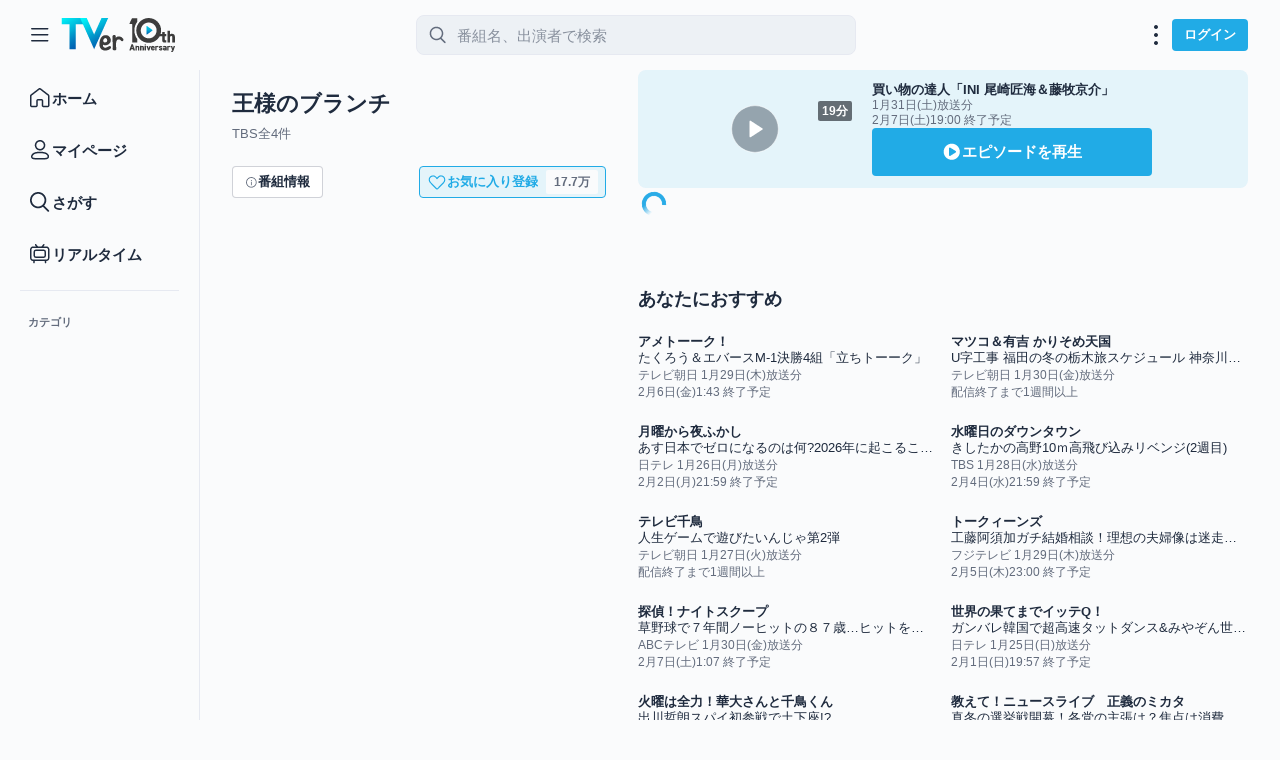

--- FILE ---
content_type: text/css
request_url: https://tver.jp/_next/static/css/323c7c0950f2106b.css
body_size: 20652
content:
.light{--Highlight_Primary:rgba(33,171,230,0.1);--Highlight_Secondary:rgba(255,255,255,0.2);--Overlay_Primary:rgba(16,20,28,0.6);--Overlay_Disabled:rgba(250,251,252,0.6);--Border_Primary:#E6E9F1;--Border_Secondary:rgba(99,108,125,0.3);--Border_Inverse:#FFFFFF;--Border_Disabled:rgba(99,108,125,0.1);--Border_Accent:#21ABE6;--Border_Attention:#FF6A66;--Border_FavoriteButton:#21ABE6;--Border_Function_Focused:#0A43FE;--Background_Primary:#FAFBFC;--Background_Secondary:#EDF1F5;--Background_SecondaryWeak:#F6FAFF;--Background_Tertiary:#1A1E23;--Background_Modal:#FAFBFC;--Content_Primary:#1F2B3E;--Content_Secondary:#636C7D;--Content_Tertiary:#9FA5B1;--Content_Disabled:rgba(99,108,125,0.73);--Content_Inverse:#FFFFFF;--Content_Accent:#21ABE6;--Content_Realtime:#F4913B;--Content_ChasePlay:#4AC370;--Content_Attention:#F22F47;--Content_Assistance:#227EB5;--Content_Caption:#227EB5;--Surface_Default:#EDF1F5;--Surface_Inverse:#FFFFFF;--Surface_Disabled:rgba(99,108,125,0.03);--Surface_Accent:#21ABE6;--Surface_AccentBg:rgba(33,171,230,0.1);--Surface_Attention:#F22F47;--Surface_Assistance:rgba(34,126,181,0.8);--Surface_SPLive:#FF3F46;--Surface_DVR:rgba(123,133,152,1);--Surface_FavoriteButton:rgba(33,171,230,0.1);--Surface_AttentionBg:#FFEBE9;--Surface_Function_Hover:rgba(32,40,55,0.07);--Gradation_Primary_0:rgba(255,255,255,0);--Gradation_Primary_100:var(--Background_Primary);--Gradation_Secondary_0:rgba(255,255,255,0);--Gradation_Secondary_100:var(--Background_Secondary);--SelectButton_Selected_Content:#21abe6;--SelectButton_Selected_Surface:rgba(33,171,230,0.1);--UnreadNew_Background:#F4913B1A;--FavoriteButton_Surface:rgba(33,171,230,0.10);--FavoriteButton_Border:#21ABE6;--Accent_Primary:#21ABE6}.dark{--Highlight_Primary:rgba(33,171,230,0.1);--Highlight_Secondary:rgba(255,255,255,0.2);--Overlay_Primary:rgba(16,20,28,0.8);--Overlay_Disabled:rgba(16,20,28,0.6);--Border_Primary:rgba(250,251,252,0.1);--Border_Secondary:rgba(250,251,252,0.2);--Border_Inverse:#FFFFFF;--Border_Disabled:rgba(255,255,255,0.3);--Border_Accent:#119BD6;--Border_Attention:#FF6A66;--Border_FavoriteButton:transparent;--Border_Function_Focused:#0A43FE;--Background_Primary:#10141C;--Background_Secondary:#090909;--Background_SecondaryWeak:#1C2127;--Background_Tertiary:#1A1E23;--Background_Modal:#202226;--Content_Primary:#FAFBFC;--Content_Secondary:#BEC3CA;--Content_Tertiary:#7B859B;--Content_Disabled:rgba(255,255,255,0.73);--Content_Inverse:#FFFFFF;--Content_Accent:#21ABE6;--Content_Realtime:#F4913B;--Content_ChasePlay:#2AD560;--Content_Attention:#F66F80;--Content_Assistance:#227EB5;--Content_Caption:#FAFBFC;--Surface_Default:#2C2E34;--Surface_Inverse:#000000;--Surface_Disabled:rgba(255,255,255,0.05);--Surface_Accent:#119BD6;--Surface_AccentBg:#003254;--Surface_Attention:#BC212A;--Surface_Assistance:rgba(34,126,181,0.8);--Surface_SPLive:#FF3F46;--Surface_DVR:rgba(94,102,117,1);--Surface_FavoriteButton:#2C2E34;--Surface_AttentionBg:rgba(250,251,252,0.2);--Surface_Function_Hover:rgba(255,255,255,0.07);--Gradation_Primary_0:rgba(255,255,255,0);--Gradation_Primary_100:var(--Background_Primary);--Gradation_Secondary_0:rgba(255,255,255,0);--Gradation_Secondary_100:var(--Background_Secondary);--SelectButton_Selected_Content:#10141c;--SelectButton_Selected_Surface:#fafbfc;--UnreadNew_Background:#003254;--FavoriteButton_Surface:#2c2e34;--FavoriteButton_Border:#227eb5;--Accent_Primary:#45b5f2}:root{--Border_0:0px;--Border_12:1px;--Border_25:2px;--Border_50:4px;--Border_75:6px;--Border_100:8px;--Blur_200:0px 0px 4px 0px rgba(50,50,71,0.06),0px 0px 4px 0px rgba(50,50,71,0.06);--Blur_400:0px 0px 4px 0px rgba(50,50,71,0.08),0px 0px 8px 0px rgba(50,50,71,0.06);--Blur_600:0px 0px 6px 0px rgba(50,50,71,0.08),0px 0px 12px 0px rgba(50,50,71,0.06);--Blur_800:0px 0px 8px 0px rgba(50,50,71,0.08),0px 0px 16px 0px rgba(50,50,71,0.06);--Blur_1200:0px 0px 12px 0px rgba(50,50,71,0.08),0px 0px 24px 0px rgba(50,50,71,0.08);--Blur_1600:0px 0px 16px 0px rgba(50,50,71,0.08),0px 0px 32px 0px rgba(50,50,71,0.08);--Blur_2000:0px 0px 20px 0px rgba(50,50,71,0.1),0px 0px 40px 0px rgba(50,50,71,0.1);--Blur_2400:0px 0px 24px 0px rgba(50,50,71,0.1),0px 0px 48px 0px rgba(32,40,55,0.2);--Opacity_0:0;--Opacity_10:0.1;--Opacity_20:0.2;--Opacity_30:0.3;--Opacity_40:0.4;--Opacity_50:0.5;--Opacity_60:0.6;--Opacity_70:0.7;--Opacity_80:0.8;--Opacity_90:0.9;--Radius_0:0px;--Radius_25:2px;--Radius_50:4px;--Radius_100:8px;--Radius_150:12px;--Radius_200:16px;--Radius_250:20px;--Radius_300:24px;--Radius_400:32px;--Radius_round:50%;--Spacing_0:0px;--Spacing_25:2px;--Spacing_50:4px;--Spacing_100:8px;--Spacing_150:12px;--Spacing_200:16px;--Spacing_250:20px;--Spacing_300:24px;--Spacing_400:32px;--Spacing_500:40px;--Spacing_600:48px;--Spacing_700:56px;--Spacing_800:64px;--Spacing_900:72px;--Spacing_1000:80px;--Spacing_1200:96px;--Spacing_1600:128px;--ZIndex_TabList:2;--ZIndex_M1Button:3;--ZIndex_Nav:35;--ZIndex_Header:40;--ZIndex_MiniPlayer:45;--ZIndex_Modal:50;--ZIndex_Popover:60;--ZIndex_FullScreen:80}.button_button__TIoc7{border:none;background-color:initial;font-family:inherit;padding:0;cursor:pointer}.Button_button__ZKEys{position:relative;display:inline-flex;gap:var(--Spacing_50);justify-content:center;align-items:center;padding:0 var(--Spacing_150);border:none;border-radius:var(--Radius_50);text-decoration:none;cursor:pointer}.Button_button__ZKEys:focus-visible{outline:var(--Border_25) solid var(--Border_Function_Focused);outline-offset:2px}.Button_button__ZKEys img,.Button_button__ZKEys svg{display:block;flex-shrink:0}.Button_button__ZKEys:before{content:"";position:absolute;top:0;left:0;width:100%;height:100%;border-radius:inherit}.Button_button__ZKEys:disabled{cursor:not-allowed}.Button_button__ZKEys:not(:disabled):active:before{background:var(--Surface_Function_Hover)}@media(hover:hover){.Button_button__ZKEys:not(:disabled):hover:before{background:var(--Surface_Function_Hover)}}.Button_content__lH1Fs{display:-webkit-box;overflow:hidden;text-overflow:ellipsis;word-break:break-all;-webkit-box-orient:vertical;-webkit-line-clamp:1}.Button_primary__mAze5{background:var(--Surface_Accent);color:var(--Content_Inverse)}.Button_primary__mAze5:disabled{background:var(--Surface_Disabled);color:var(--Content_Disabled)}.Button_secondary__llBju{border:1px solid var(--Border_Secondary);background:var(--Surface_Default);color:var(--Content_Primary)}.Button_secondary__llBju:disabled{background:none;color:var(--Content_Disabled)}.Button_tertiary__dBr7m{border:1px solid var(--Border_Secondary);background:var(--Surface_Inverse);color:var(--Content_Primary)}.Button_tertiary__dBr7m svg{color:var(--Content_Secondary)}.Button_tertiary__dBr7m:disabled{background:none;color:var(--Content_Disabled)}.Button_tertiary__dBr7m:disabled svg{color:var(--Content_Disabled)}.Button_destructive__Xwc_E{background:var(--Surface_Attention);color:var(--Content_Inverse)}.Button_destructive__Xwc_E:disabled{background:var(--Surface_Disabled);color:var(--Content_Disabled)}.Button_plain__kX08y{background:none;color:var(--Content_Primary)}.Button_plain__kX08y:disabled{color:var(--Content_Disabled)}.Button_sm__Ex3Gk{font-weight:700;font-size:12px;line-height:16px;height:24px}.Button_md__xiSS7{font-weight:700;font-size:13px;line-height:16px;height:32px}.Button_lg__LnKbV{font-weight:700;font-size:15px;line-height:18px;height:48px}.Form_fieldset__H7wBN{border:none}.Form_legend__qAADq{font-weight:700;font-size:15px;line-height:18px;margin-bottom:var(--Spacing_150);color:var(--Content_Primary)}@media screen and (max-width:767px){.Form_legend__qAADq{font-size:13px;line-height:16px}}.Form_legend__qAADq .Form_required__H16B9{font-weight:300;font-size:12px;line-height:15px;color:var(--Content_Attention);font-weight:400}@media screen and (max-width:767px){.Form_legend__qAADq .Form_required__H16B9{font-size:11px;line-height:13px}}.Form_legend__qAADq .Form_optional__Po_WT{font-weight:300;font-size:12px;line-height:15px;font-weight:400}@media screen and (max-width:767px){.Form_legend__qAADq .Form_optional__Po_WT{font-size:11px;line-height:13px}}.Form_field___dylM{display:flex;flex-direction:column;align-items:flex-start}.Form_label__x0H0t{font-weight:700;font-size:15px;line-height:18px;margin-bottom:var(--Spacing_150);color:var(--Content_Primary)}@media screen and (max-width:767px){.Form_label__x0H0t{font-size:13px;line-height:16px}}.Form_label__x0H0t .Form_required__H16B9{font-weight:300;font-size:12px;line-height:15px;color:var(--Content_Attention);font-weight:400}@media screen and (max-width:767px){.Form_label__x0H0t .Form_required__H16B9{font-size:11px;line-height:13px}}.Form_label__x0H0t .Form_optional__Po_WT{font-weight:300;font-size:12px;line-height:15px;font-weight:400}@media screen and (max-width:767px){.Form_label__x0H0t .Form_optional__Po_WT{font-size:11px;line-height:13px}}.Form_errorText__k6dT1{font-weight:400;font-size:13px;line-height:16px;margin-top:var(--Spacing_100);color:var(--Content_Attention)}@media screen and (max-width:767px){.Form_errorText__k6dT1{font-size:12px;line-height:16px}}.Form_description__aDC_x{font-weight:400;font-size:13px;line-height:16px;margin-top:var(--Spacing_100);color:var(--Content_Primary)}@media screen and (max-width:767px){.Form_description__aDC_x{font-size:12px;line-height:16px}}.Modal_overlay__zBMug{position:fixed;inset:0;z-index:var(--ZIndex_Modal);display:flex;justify-content:center;align-items:center;padding:0 clamp(var(--Spacing_100),4%,var(--Spacing_400));background:var(--Overlay_Primary)}.Modal_content__iSFyO{position:relative;flex-direction:column;overflow:hidden;max-width:100%;max-height:max(100% - 120px,100% - 5vh);border-radius:var(--Radius_100);background:var(--Background_Modal)}.Modal_close__fIToa,.Modal_content__iSFyO{display:flex;color:var(--Content_Primary);outline:none}.Modal_close__fIToa{position:absolute;top:var(--Spacing_150);right:var(--Spacing_150);justify-content:center;align-items:center;width:48px;height:48px;padding:0;border:none;background:none;font-size:32px;cursor:pointer}@media screen and (max-width:767px){.Modal_close__fIToa{top:var(--Spacing_100);right:var(--Spacing_150);width:32px;height:32px;font-size:24px}}.Modal_header__o8n1Y{font-weight:700;font-size:18px;line-height:22px;display:flex;justify-content:center;margin:0;padding:var(--Spacing_300) var(--Spacing_600) 0 var(--Spacing_600)}@media screen and (max-width:767px){.Modal_header__o8n1Y{font-size:16px;line-height:22px;padding:var(--Spacing_200) var(--Spacing_500) 0 var(--Spacing_500)}}.Modal_body__O_Tz1{overflow-y:auto;margin-top:var(--Spacing_300);padding:0 var(--Spacing_400) var(--Spacing_300) var(--Spacing_400)}.Modal_body__O_Tz1:has(+.Modal_actions__q7jFQ){margin-bottom:-2px;padding-bottom:2px}.Modal_body__O_Tz1:first-child:has(~.Modal_close__fIToa){margin-top:var(--Spacing_800)}@media screen and (max-width:767px){.Modal_body__O_Tz1{margin-top:var(--Spacing_250);padding:0 var(--Spacing_250) var(--Spacing_250) var(--Spacing_250)}.Modal_body__O_Tz1:first-child:has(~.Modal_close__fIToa){margin-top:var(--Spacing_700)}}.Modal_actions__q7jFQ{display:flex;gap:var(--Spacing_200);justify-content:center;padding:var(--Spacing_400)}.Modal_actions__q7jFQ>*{width:100%}@media screen and (max-width:767px){.Modal_actions__q7jFQ{flex-direction:column;align-items:center;padding:var(--Spacing_250)}}.Radio_group__Zlddp{display:flex;width:100%;height:100%}.Radio_radio__reZsZ{display:inline-flex;align-items:center;color:var(--Content_Primary);cursor:pointer}@media(hover:hover){.Radio_radio__reZsZ:hover>.Radio_item__twh37:not([data-state=checked]){background-color:var(--Surface_Function_Hover)}.Radio_radio__reZsZ:hover>.Radio_item__twh37:not([data-state=checked]):after{content:"";background-color:var(--Content_Tertiary)}}.Radio_item__twh37{position:relative;display:inline-flex;flex-shrink:0;justify-content:center;align-items:center;width:18px;height:18px;border:var(--Border_12) solid var(--Border_Secondary);border-radius:var(--Radius_round);background-color:var(--Surface_Inverse)}.Radio_item__twh37:focus-visible{outline:var(--Border_25) solid var(--Border_Function_Focused);outline-offset:2px}.Radio_item__twh37:after{content:"";position:absolute;top:50%;left:50%;width:6px;height:6px;border-radius:var(--Radius_round);transform:translate(-50%,-50%)}.Radio_checked__nrp5K{flex-shrink:0;width:inherit;height:inherit;border-radius:var(--Radius_round);background-color:var(--Surface_Accent)}.Radio_checked__nrp5K:after{content:"";position:absolute;top:50%;left:50%;width:6px;height:6px;border-radius:var(--Radius_round);background-color:#fff;transform:translate(-50%,-50%)}.Radio_lg__uQfji{width:24px;height:24px}.Radio_lg__uQfji:after,.Radio_lg__uQfji>.Radio_checked__nrp5K:after{width:8px;height:8px}.Radio_label__FLvcr{font-weight:700;font-size:12px;line-height:16px;display:block;flex-grow:1;padding:var(--Spacing_0) var(--Spacing_50)}.TextInput_inputWrapper__sVud0{position:relative;width:100%}.TextInput_input__fPbH_{font-size:15px;line-height:18px;width:100%;height:48px;padding:var(--Spacing_50) var(--Spacing_100);border:1px solid var(--Border_Secondary);border-radius:var(--Radius_50);background:var(--Surface_Default);color:var(--Content_Primary)}@media screen and (max-width:767px){.TextInput_input__fPbH_{font-size:14px;line-height:18px}}.TextInput_input__fPbH_::placeholder{color:var(--Content_Tertiary)}.TextInput_input__fPbH_.TextInput_hasIcon__kKmk7{padding-right:var(--Spacing_400)}.TextInput_input__fPbH_.TextInput_error__lAtLZ{border-color:var(--Border_Attention);background:var(--Surface_AttentionBg);color:var(--Content_Attention)}.TextInput_input__fPbH_.TextInput_focused__sEXoa{border-color:var(--Border_Secondary);background:var(--Surface_Inverse);color:var(--Content_Primary)}.TextInput_icon__8yUEQ{position:absolute;top:50%;right:var(--Spacing_100);transform:translateY(-50%)}.TextInput_error__lAtLZ{color:var(--Content_Attention);font-size:16px}.TextInput_clear__4J3jo{display:none;padding:var(--Spacing_50);font-size:16px}.TextInput_clear__4J3jo.TextInput_showClear__A__Ja{display:block}.QuestionnaireModal_header___CsDu{margin:-1px calc(-1*var(--Spacing_400)) var(--Spacing_400) calc(-1*var(--Spacing_400));padding:var(--Spacing_0)}.QuestionnaireModal_header___CsDu img{display:block;width:100%;aspect-ratio:5.78/1}@media screen and (max-width:767px){.QuestionnaireModal_header___CsDu{margin:-1px calc(-1*var(--Spacing_250)) var(--Spacing_400) calc(-1*var(--Spacing_250))}.QuestionnaireModal_header___CsDu img{aspect-ratio:2.84/1}}.QuestionnaireModal_body__o_gfY{margin-top:var(--Spacing_0)}.QuestionnaireModal_form__474JR{display:flex;flex-direction:column;gap:var(--Spacing_400)}.QuestionnaireModal_birthday__0Nmy5{display:grid;grid-template-columns:1fr 1fr;gap:var(--Spacing_300)}@media screen and (max-width:767px){.QuestionnaireModal_birthday__0Nmy5{gap:var(--Spacing_150)}}.QuestionnaireModal_birthdayField__fgaEk{display:flex;gap:var(--Spacing_100);align-items:center;width:100%}.QuestionnaireModal_unit___eob3{font-weight:700;font-size:12px;line-height:16px}@media screen and (max-width:767px){.QuestionnaireModal_unit___eob3{font-size:11px;line-height:14px}}.QuestionnaireModal_gender__zytPc{gap:var(--Spacing_100)}.QuestionnaireModal_gender__zytPc .QuestionnaireModal_label__u3O2g{font-size:15px;line-height:18px;font-weight:400}@media screen and (max-width:767px){.QuestionnaireModal_gender__zytPc .QuestionnaireModal_label__u3O2g{font-size:14px;line-height:18px}}.QuestionnaireModal_postcode__tOwV9{max-width:332px}@media screen and (max-width:767px){.QuestionnaireModal_postcode__tOwV9{max-width:100%}}.QuestionnaireModal_actions__e0Dy4{flex-direction:column;gap:var(--Spacing_200)}.QuestionnaireModal_description__Uh7zR{font-weight:400;font-size:13px;line-height:16px;margin-bottom:var(--Spacing_150);color:var(--Content_Secondary)}@media screen and (max-width:767px){.QuestionnaireModal_description__Uh7zR{font-size:12px;line-height:16px}}.QuestionnaireModal_buttons__WAKyI{display:flex;gap:var(--Spacing_200);justify-content:center}.QuestionnaireModal_buttons__WAKyI>*{width:100%}@media screen and (max-width:767px){.QuestionnaireModal_buttons__WAKyI{flex-direction:column-reverse;align-items:center}}.QuestionnaireModal_button__YRRev{max-width:280px}.QuestionnaireModal_link__5VLYS{color:var(--Content_Accent);text-decoration:underline}.Footer_footer__1S72C{display:flex;justify-content:center;padding:var(--Spacing_800) var(--Spacing_400);background:var(--bg-footer);overflow-anchor:none}@media screen and (max-width:767px){.Footer_footer__1S72C{padding:var(--Spacing_300) var(--Spacing_200)}.Footer_main__ZWEjw{width:100%;padding:var(--Spacing_0) var(--Spacing_200)}.Footer_hideSp__XJ75u{display:none}}.Footer_hidden__4CW91{display:none}.Footer_bottom__ApgIn{display:flex;justify-content:center;align-items:center;margin-bottom:var(--Spacing_400)}@media screen and (max-width:767px){.Footer_bottom__ApgIn{display:flex;flex-direction:column;justify-content:center;align-items:normal;margin-bottom:var(--Spacing_400)}}.Footer_copyright__IABdD{margin:0;color:var(--c-gray-label);font-size:12px;line-height:16px;text-align:center}@media screen and (max-width:767px){.Footer_copyright__IABdD{padding:var(--Spacing_0) var(--Spacing_150)}}.Footer_br__1ZjWz{display:none}@media screen and (max-width:767px){.Footer_br__1ZjWz{display:inline-block}}.Footer_links__geWNE{display:flex;flex-wrap:wrap;gap:var(--Spacing_100) var(--Spacing_300);max-width:367px;padding-left:var(--Spacing_800);border-left:1px solid var(--c-footer-border)}.Footer_links__geWNE>*{display:inline-block;color:var(--c-white);font-weight:700;font-size:13px;line-height:17px;text-align:left;white-space:nowrap}@media screen and (max-width:767px){.Footer_links__geWNE{display:grid;grid-template-columns:1fr 1fr;gap:var(--Spacing_200) var(--Spacing_100);max-width:none;padding-left:var(--Spacing_0);border-left:none}.Footer_links__geWNE>*{font-size:12px;line-height:16px}}.Footer_sns__5Agep{display:flex;flex-wrap:wrap;gap:var(--Spacing_250);justify-content:flex-end;align-items:center;padding-right:var(--Spacing_800)}@media screen and (max-width:999px){.Footer_sns__5Agep{display:grid;grid-template-columns:1fr 1fr}}@media screen and (max-width:767px){.Footer_sns__5Agep{display:flex;justify-content:center;margin:var(--Spacing_0) var(--Spacing_0) var(--Spacing_400);padding-right:var(--Spacing_0)}}.error-page_container__DdcIY{display:flex;align-items:center;justify-content:center;background-color:var(--bg-main);padding:125px 0}.error-page_main__0pH8b{display:flex;flex-direction:column;align-items:center}.error-page_title__2IA8k{color:var(--c-sub-label);font-size:28px;font-weight:700;letter-spacing:0;line-height:28px;text-align:center}.error-page_buttons__sO_PO,.error-page_content__Vb5jc,.error-page_type__y8EWg{margin:20px 0}.error-page_type__y8EWg{font-size:18px;line-height:22px}.error-page_content__Vb5jc,.error-page_type__y8EWg{color:var(--c-sub-label);letter-spacing:0;text-align:center;margin:20px 0}.error-page_content__Vb5jc{font-size:16px;line-height:24px}.error-page_content__Vb5jc>p{margin:0}.error-page_buttons__sO_PO{display:flex;align-items:center;margin-bottom:0}.error-page_button__DzW2k{display:flex;align-items:center;justify-content:center;font-size:16px;font-weight:700;letter-spacing:0;line-height:22px;text-align:center;border-radius:4px;height:52px;width:306px}.error-page_button__DzW2k.error-page_blue__ceplx{background:var(--c-blue);color:var(--c-btn-label)}.error-page_button__DzW2k.error-page_gray__gq5I_{background:var(--bg-gray-btn);color:var(--c-white)}.error-page_button__DzW2k:not(:first-child){margin-left:16px}.TVerLogo_logo__xWcQV{width:81px;height:59px}@media screen and (max-width:767px){.TVerLogo_logo__xWcQV{width:60px;height:44px}}.TVerLogo10Anniversary_logo__IKT2Q{width:125px;height:44px}@media screen and (max-width:767px){.TVerLogo10Anniversary_logo__IKT2Q{width:106px;height:38px}}.Drawer_overlay__Qxs7_{position:fixed;inset:0;z-index:var(--ZIndex_Modal);background-color:var(--Overlay_Primary)}.Drawer_content__zHVUh{position:fixed;z-index:var(--ZIndex_Modal);overflow:hidden;background-color:var(--Background_Primary);box-shadow:var(--Blur_2000)}.Drawer_left__PNP4z{top:0;left:0}.Drawer_topRight__u10EB{top:0;right:0}.Drawer_bottom__aghK_{right:0;bottom:0}.ToggleButton_toggleButton__GfuPS{position:relative;display:flex;justify-content:flex-start;align-items:center;width:58px;height:30px;padding:var(--Spacing_25);border:1px solid var(--Border_Primary);border-radius:100px;background:var(--Surface_Default);cursor:pointer;transition:all .1s ease}.ToggleButton_toggleButton__GfuPS:focus-visible{outline:var(--Border_25) solid var(--Border_Function_Focused);outline-offset:1px}.ToggleButton_toggleButton__GfuPS:hover{background:linear-gradient(0deg,var(--Surface-Function-Hover,rgba(32,40,55,.07)) 0,var(--Surface-Function-Hover,rgba(32,40,55,.07)) 100%),var(--Surface_Default)}.ToggleButton_toggleButton__GfuPS:hover[data-active=true]{background:linear-gradient(0deg,var(--Surface-Function-Hover,rgba(32,40,55,.07)) 0,var(--Surface-Function-Hover,rgba(32,40,55,.07)) 100%),var(--Surface_Accent)}.ToggleButton_toggleButton__GfuPS:after{content:"";position:absolute;top:50%;left:2px;width:24px;height:24px;border-radius:50%;background:var(--Content_Inverse);transition:transform .1s ease;transform:translateY(-50%)}.ToggleButton_toggleButton__GfuPS[data-active=true]{background:var(--Surface_Accent)}.ToggleButton_toggleButton__GfuPS[data-active=true]:after{transform:translate(28px,-50%)}.Divider_divider__dhmju{flex-shrink:0;margin:var(--Spacing_0);border-width:0 0 thin;border-style:solid;border-color:var(--Border_Primary)}.MemberMenu_menu__4HjgB{width:134px;padding:var(--Spacing_100) var(--Spacing_0);border-radius:var(--Radius_50);background:var(--bg-popup);box-shadow:0 2px 8px 0 var(--c-menu-shadow)}.MemberMenu_button__bA5IT{border-radius:var(--Radius_0)}.MemberMenu_button__bA5IT,.MemberMenu_link__snoh5{justify-content:flex-start;width:100%;color:var(--c-label);font-weight:700;font-size:11px;line-height:14px}.MemberMenu_link__snoh5{display:inline-flex;align-items:center;height:32px;padding:var(--Spacing_0) var(--Spacing_150)}.MemberMenu_link__snoh5:focus-visible{outline:var(--Border_25) solid var(--Border_Function_Focused);outline-offset:2px}.MemberMenu_link__snoh5:active{background-color:var(--Surface_Function_Hover)}@media(hover:hover){.MemberMenu_link__snoh5:hover{background-color:var(--Surface_Function_Hover)}}.MemberMenu_divider__C2CoR{margin:var(--Spacing_100) var(--Spacing_0)}.MemberMenu_popper___BvmK{position:relative}.MemberMenu_subMenu__dqp0X{position:absolute;top:0;right:130px;width:156px;padding:var(--Spacing_100) var(--Spacing_0);border-radius:var(--Radius_50);background-color:var(--bg-popup);box-shadow:0 2px 8px 0 var(--c-menu-shadow)}.MemberMenu_label__g3Pvp{display:inline-flex;justify-content:flex-start;align-items:center;width:100%;height:32px;padding:var(--Spacing_0) var(--Spacing_150);color:var(--c-label);font-weight:700;font-size:11px;line-height:14px;text-align:left;cursor:default}.MemberMenu_selected__0LjU3{color:var(--c-blue-label)}.MemberMenu_badge__Yge84{position:relative}.MemberMenu_badge__Yge84:after{content:"";position:absolute;top:0;right:-8px;width:6px;height:6px;border-radius:50%;background-color:var(--Surface_Attention);top:4px;left:57px}.MemberMenu_autoPlayTitle__cWhCz{font-weight:700;font-size:12px;line-height:16px;color:var(--Content_Primary)}@media screen and (max-width:767px){.MemberMenu_autoPlayTitle__cWhCz{font-size:11px;line-height:14px}}.MemberMenu_autoPlayDescription__a9_vD{font-weight:300;font-size:12px;line-height:15px;color:var(--Content_Secondary)}@media screen and (max-width:767px){.MemberMenu_autoPlayDescription__a9_vD{font-size:11px;line-height:13px}}.MemberMenu_autoPlayContainer__aDNE4{position:absolute;top:0;right:130px;display:flex;flex-direction:column;gap:var(--Spacing_100);width:140px;padding:var(--Spacing_150);border-radius:var(--Radius_50);background-color:var(--bg-popup);box-shadow:0 2px 8px 0 var(--c-menu-shadow)}.Thumbnail_img__DBLSJ{display:block;object-fit:cover;color:rgba(0,0,0,0)}.Thumbnail_aspect1x1__s5YXM{aspect-ratio:1/1}.Thumbnail_aspect4x3__2ntyK{aspect-ratio:4/3}.Thumbnail_aspect16x9__zjJLr{aspect-ratio:16/9}.Thumbnail_aspect9x16__A1IN8{aspect-ratio:9/16}.Thumbnail_default__O53gL{border-radius:var(--Radius_50)}.Thumbnail_round__cI6Fb{border-radius:var(--Radius_round)}.Thumbnail_square__89QTo{border-radius:var(--Radius_0)}.Member_wrap__GVoRR{position:relative}.Member_userIcon__P9ItL{height:48px;padding:var(--Spacing_100)}.Member_userIcon__P9ItL>div{display:-webkit-box;overflow:hidden;text-overflow:ellipsis;word-break:break-all;-webkit-box-orient:vertical;-webkit-line-clamp:2;max-width:130px;text-align:left}@media screen and (max-width:767px){.Member_userIcon__P9ItL{height:32px;padding:var(--Spacing_0) var(--Spacing_50)}.Member_userIcon__P9ItL>div{display:none}}.Member_badge__Y8dR_{position:relative}.Member_badge__Y8dR_:after{content:"";position:absolute;top:0;right:-8px;width:6px;height:6px;border-radius:50%;background-color:var(--Surface_Attention);right:0}.Member_popper__ETgpE{position:absolute;top:48px;right:0}@media screen and (max-width:767px){.Member_popper__ETgpE{top:32px}}.Menu_menu__ZUOv7{width:134px;padding:var(--Spacing_100) var(--Spacing_0);border-radius:var(--Radius_50);background:var(--bg-popup);box-shadow:0 2px 8px 0 var(--c-menu-shadow)}.Menu_button__AmaWy{border-radius:var(--Radius_0)}.Menu_button__AmaWy,.Menu_link__wR8W4{justify-content:flex-start;width:100%;color:var(--c-label);font-weight:700;font-size:11px;line-height:14px}.Menu_link__wR8W4{display:inline-flex;align-items:center;height:32px;padding:var(--Spacing_0) var(--Spacing_150)}.Menu_link__wR8W4:focus-visible{outline:var(--Border_25) solid var(--Border_Function_Focused);outline-offset:2px}.Menu_link__wR8W4:active{background-color:var(--Surface_Function_Hover)}@media(hover:hover){.Menu_link__wR8W4:hover{background-color:var(--Surface_Function_Hover)}}.Menu_login__heSDU{display:none;justify-content:flex-start;width:100%;border-radius:var(--Radius_0);color:var(--c-label);font-weight:700;font-size:11px;line-height:14px}@media screen and (max-width:767px){.Menu_login__heSDU{display:inline-flex}}.Menu_loginDivider__bSCE3{display:none;margin:var(--Spacing_100) var(--Spacing_0)}@media screen and (max-width:767px){.Menu_loginDivider__bSCE3{display:block}}.Menu_divider__Zn_Um{margin:var(--Spacing_100) var(--Spacing_0)}.Menu_popper__KwrS0{position:relative}.Menu_subMenu__Im1Da{position:absolute;top:0;right:130px;width:156px;padding:var(--Spacing_100) var(--Spacing_0);border-radius:var(--Radius_50);background-color:var(--bg-popup);box-shadow:0 2px 8px 0 var(--c-menu-shadow)}.Menu_label__0S_op{display:inline-flex;justify-content:flex-start;align-items:center;width:100%;height:32px;padding:var(--Spacing_0) var(--Spacing_150);color:var(--c-label);font-weight:700;font-size:11px;line-height:14px;text-align:left;cursor:default}.Menu_selected__hxxIV{color:var(--c-blue-label)}.Menu_badge__8N4kQ{position:relative}.Menu_badge__8N4kQ:after{content:"";position:absolute;top:0;right:-8px;width:6px;height:6px;border-radius:50%;background-color:var(--Surface_Attention);top:4px;left:57px}.Menu_autoPlayTitle__xWLfP{font-weight:700;font-size:12px;line-height:16px;color:var(--Content_Primary)}@media screen and (max-width:767px){.Menu_autoPlayTitle__xWLfP{font-size:11px;line-height:14px}}.Menu_autoPlayDescription__wRL2c{font-weight:300;font-size:12px;line-height:15px;color:var(--Content_Secondary)}@media screen and (max-width:767px){.Menu_autoPlayDescription__wRL2c{font-size:11px;line-height:13px}}.Menu_autoPlayContainer__brDsA{position:absolute;top:0;right:130px;display:flex;flex-direction:column;gap:var(--Spacing_100);width:140px;padding:var(--Spacing_150);border-radius:var(--Radius_50);background-color:var(--bg-popup);box-shadow:0 2px 8px 0 var(--c-menu-shadow)}.Visitor_wrap__X9yf7{position:relative}.Visitor_icon__npLCK{width:32px;height:32px;padding:var(--Spacing_0);color:var(--Content_Primary)}.Visitor_badge___ecmF{position:relative}.Visitor_badge___ecmF:after{content:"";position:absolute;top:0;right:-8px;width:6px;height:6px;border-radius:50%;background-color:var(--Surface_Attention);right:0}.Visitor_popper__9dduQ{position:absolute;top:32px;right:0}@media screen and (max-width:767px){.Visitor_login__Sh_5T{display:none}}.Menu_menu__ItFea{z-index:var(--ZIndex_Popover);display:flex;flex-direction:column;overflow:auto;width:-webkit-max-content;width:max-content;min-width:160px;max-width:calc(var(--radix-dropdown-menu-content-available-width) - 230px);max-height:calc(var(--radix-dropdown-menu-content-available-height) - var(--Spacing_400));border-radius:var(--Radius_50);background-color:var(--Surface_Inverse);box-shadow:0 0 32px 0 rgba(50,50,71,.08),0 0 16px 0 rgba(50,50,71,.08)}@media screen and (max-width:767px){.Menu_menu__ItFea{max-width:var(--radix-dropdown-menu-content-available-width)}}.Menu_item__7Y2Ut{font-weight:400;font-size:13px;line-height:16px;display:flex;align-items:center;padding:var(--Spacing_200);cursor:pointer}.Menu_item__7Y2Ut:focus-visible{outline:var(--Border_25) solid var(--Border_Function_Focused);outline-offset:-2px}@media screen and (max-width:767px){.Menu_item__7Y2Ut{font-size:12px;line-height:16px}}.Menu_item__7Y2Ut:not(:last-child){border-bottom:var(--Border_12) solid var(--Border_Primary)}.Menu_item__7Y2Ut[aria-disabled=true]{color:var(--Content_Disabled);cursor:not-allowed}.Menu_item__7Y2Ut:not([aria-disabled=true]):hover{background-color:var(--Surface_Function_Hover);outline:none}.Menu_checkboxItem__iLMXj{font-weight:400;font-size:13px;line-height:16px;display:flex;gap:var(--Spacing_200);justify-content:space-between;align-items:center;padding:var(--Spacing_150) var(--Spacing_200);cursor:pointer}.Menu_checkboxItem__iLMXj:focus-visible{outline:var(--Border_25) solid var(--Border_Function_Focused);outline-offset:-2px}@media screen and (max-width:767px){.Menu_checkboxItem__iLMXj{font-size:12px;line-height:16px}}.Menu_checkboxItem__iLMXj:not(:last-child){border-bottom:var(--Border_12) solid var(--Border_Primary)}.Menu_checkboxItem__iLMXj[aria-disabled=true]{color:var(--Content_Disabled);cursor:not-allowed}.Menu_checkboxItem__iLMXj:not([aria-disabled=true]):hover{background-color:var(--Surface_Function_Hover);outline:none}.Menu_checkboxItem__iLMXj[data-state=checked]>.Menu_check__kfVLp>svg{border:none;background-color:var(--Surface_Accent);color:var(--Content_Inverse)}.Menu_check__kfVLp{position:relative;display:inline-flex;justify-content:center;align-items:center;width:24px;height:24px}.Menu_check__kfVLp:after{inset:3px}.Menu_check__kfVLp>svg{width:18px;height:18px;border:var(--Border_12) solid var(--Border_Secondary);border-radius:var(--Radius_50);color:rgba(0,0,0,0)}.Menu_default___b5Qt{color:var(--Content_Primary)}.Menu_alert__gFfJf{color:var(--Content_Attention)}.Menu_label__JEqPG{font-weight:300;font-size:12px;line-height:15px;padding:var(--Spacing_150) var(--Spacing_200);color:var(--Content_Secondary)}@media screen and (max-width:767px){.Menu_label__JEqPG{font-size:11px;line-height:13px}}.Menu_group__ja2Ut{display:grid}.Menu_group__ja2Ut .Menu_checkboxItem__iLMXj,.Menu_group__ja2Ut .Menu_item__7Y2Ut{border-bottom:none}.Menu_group__ja2Ut:not(:last-child){border-bottom:var(--Border_12) solid var(--Border_Primary)}.Navigation_nav__izc5G{position:sticky;top:70px;z-index:var(--ZIndex_Nav);overflow-x:hidden;overflow-y:auto;height:calc(100dvh - 70px);border-right:1px solid var(--Border_Primary);background-color:var(--Background_Primary);overscroll-behavior-y:contain}@media screen and (max-width:767px){.Navigation_nav__izc5G{top:50px;height:calc(100dvh - 50px)}}.Navigation_item__0cTKs{position:relative}.Navigation_item__0cTKs:before{position:absolute;top:0;left:0;width:4px;height:100%}.Navigation_item__0cTKs>a,.Navigation_item__0cTKs>button{border-radius:var(--Radius_100);color:var(--Content_Primary)}.Navigation_item__0cTKs>a:focus-visible,.Navigation_item__0cTKs>button:focus-visible{outline:var(--Border_25) solid var(--Border_Function_Focused);outline-offset:2px}.Navigation_item__0cTKs>a:active,.Navigation_item__0cTKs>button:active{background-color:var(--Surface_Function_Hover)}.Navigation_item__0cTKs>a>span,.Navigation_item__0cTKs>button>span{display:-webkit-box;overflow:hidden;text-overflow:ellipsis;word-break:break-all;-webkit-box-orient:vertical;-webkit-line-clamp:2}@media(hover:hover){.Navigation_item__0cTKs:hover>a,.Navigation_item__0cTKs:hover>button{background-color:var(--Surface_Function_Hover)}}.Navigation_list__6wPZB{font-weight:700;font-size:12px;line-height:16px;padding:var(--Spacing_50) var(--Spacing_0) var(--Spacing_100)}.Navigation_list__6wPZB>.Navigation_main__FYQjc{height:64px;margin:var(--Spacing_0);padding:var(--Spacing_0) var(--Spacing_50)}.Navigation_list__6wPZB>.Navigation_main__FYQjc>a,.Navigation_list__6wPZB>.Navigation_main__FYQjc>button{position:relative;display:flex;flex-direction:column;justify-content:flex-start;width:100%;height:100%;padding:var(--Spacing_150) var(--Spacing_300)}.Navigation_list__6wPZB>.Navigation_main__FYQjc>a>span,.Navigation_list__6wPZB>.Navigation_main__FYQjc>button>span{position:absolute;right:0;bottom:8px;left:0;margin:var(--Spacing_0) calc(-1*var(--Spacing_25));line-height:1;text-align:center;white-space:nowrap}.Navigation_expand__3GBum{font-weight:700;font-size:15px;line-height:18px}.Navigation_expand__3GBum>.Navigation_item__0cTKs:before{content:""}.Navigation_expand__3GBum>.Navigation_main__FYQjc{height:48px;margin:var(--Spacing_0) var(--Spacing_0) var(--Spacing_50);padding:var(--Spacing_0) var(--Spacing_150)}.Navigation_expand__3GBum>.Navigation_main__FYQjc>a,.Navigation_expand__3GBum>.Navigation_main__FYQjc>button{flex-direction:row;gap:var(--Spacing_0) var(--Spacing_150);align-items:center;padding:var(--Spacing_150) var(--Spacing_200)}.Navigation_expand__3GBum>.Navigation_main__FYQjc>a>span,.Navigation_expand__3GBum>.Navigation_main__FYQjc>button>span{position:static;margin:var(--Spacing_0)}.Navigation_expand__3GBum>.Navigation_categoryButton__YH0Fu{display:none}.Navigation_expand__3GBum>.Navigation_categories__Quyt5,.Navigation_expand__3GBum>.Navigation_category__RJdGJ{display:block}@media screen and (max-width:767px){.Navigation_expand__3GBum>.Navigation_item__0cTKs{padding:var(--Spacing_0) var(--Spacing_50)}}.Navigation_menu__oC9_4{width:200px}.Navigation_categoryTitle__rGYxL{font-weight:700;font-size:11px;line-height:14px;display:none;margin:var(--Spacing_0) var(--Spacing_250);padding:var(--Spacing_300) var(--Spacing_100) var(--Spacing_100);border-top:1px solid var(--Border_Primary);color:var(--Content_Secondary)}@media screen and (max-width:767px){.Navigation_categoryTitle__rGYxL{font-size:10px;line-height:12px}}.Navigation_categoryTitle__rGYxL.Navigation_visible___m22W{display:block}@media screen and (max-width:767px){.Navigation_categoryTitle__rGYxL{padding:var(--Spacing_300) var(--Spacing_0) var(--Spacing_100)}}.Navigation_category__RJdGJ{font-weight:700;font-size:15px;line-height:18px;display:none;margin:var(--Spacing_0);padding:var(--Spacing_0) var(--Spacing_150)}.Navigation_category__RJdGJ>*{display:flex;gap:var(--Spacing_0) var(--Spacing_150);align-items:center;width:100%;height:100%;padding:var(--Spacing_100) var(--Spacing_150) var(--Spacing_100) var(--Spacing_200)}.Navigation_selected__ygs3x:before{background-color:var(--Content_Accent)}.Navigation_selected__ygs3x>a,.Navigation_selected__ygs3x>button{color:var(--Content_Accent)}.Navigation_badge__VWA2l{position:relative}.Navigation_badge__VWA2l:after{content:"";position:absolute;top:0;right:-8px;width:6px;height:6px;border-radius:50%;background-color:var(--Surface_Attention);top:10px;left:46px}.Navigation_icon__77aLy{flex-shrink:0;width:24px;height:24px}.SearchResult_result__gZciu{display:flex;flex-direction:column;gap:var(--Spacing_100);width:100%;padding:var(--Spacing_200) var(--Spacing_0);border:var(--Border_12) solid var(--Border_Primary);border-radius:var(--Radius_100);background-color:var(--Background_Primary);box-shadow:var(--Blur_2000)}.SearchResult_header__6E55j{font-weight:700;font-size:15px;line-height:18px;display:flex;justify-content:space-between;align-items:center;height:34px;padding:var(--Spacing_0) var(--Spacing_300);color:var(--Content_Secondary)}@media screen and (max-width:767px){.SearchResult_header__6E55j{font-size:13px;line-height:16px}}.SearchResult_clearButton__Yy8kq{font-weight:700;font-size:12px;line-height:16px;margin-right:calc(-1*var(--Spacing_100));color:var(--Content_Accent)}@media screen and (max-width:767px){.SearchResult_clearButton__Yy8kq{font-size:11px;line-height:14px}}.SearchResult_empty__6MtQJ{font-weight:700;font-size:15px;line-height:18px;padding:var(--Spacing_50) var(--Spacing_300);color:var(--Content_Secondary)}@media screen and (max-width:767px){.SearchResult_empty__6MtQJ{font-size:13px;line-height:16px}}.SearchResult_list___9SMf{display:grid;grid-template-rows:repeat(5,1fr);grid-template-columns:1fr 1fr;gap:var(--Spacing_50);width:100%;height:376px;padding:var(--Spacing_50) var(--Spacing_150)}@media screen and (max-width:767px){.SearchResult_list___9SMf{grid-template-rows:auto;grid-template-columns:1fr;overflow-y:auto;height:100%;max-height:calc(100vh - 200px)}}.SearchResult_item__fehGj{position:relative}.SearchResult_historyIcon__r7PKW{flex-shrink:0;color:var(--Content_Secondary)}.SearchResult_link__jKfCF{display:flex;align-items:center;width:100%;height:72px;padding:var(--Spacing_100) var(--Spacing_150);border-radius:var(--Radius_100);color:var(--Content_Primary)}.SearchResult_link__jKfCF:focus-visible{outline:var(--Border_25) solid var(--Border_Function_Focused);outline-offset:2px}.SearchResult_link__jKfCF:active{background-color:var(--Surface_Function_Hover)}@media(hover:hover){.SearchResult_link__jKfCF:hover{background-color:var(--Surface_Function_Hover)}}.SearchResult_link__jKfCF>button{flex-shrink:0}.SearchResult_removeButton__iUMnz{position:absolute;top:50%;right:8px;width:32px;padding:var(--Spacing_0);transform:translateY(-50%)}.SearchResult_title__Wd97L{font-weight:700;font-size:15px;line-height:18px;display:-webkit-box;overflow:hidden;text-overflow:ellipsis;word-break:break-all;-webkit-box-orient:vertical;-webkit-line-clamp:4;flex-grow:1;margin-right:var(--Spacing_200);margin-left:var(--Spacing_100)}@media screen and (max-width:767px){.SearchResult_title__Wd97L{font-size:13px;line-height:16px}}.SearchResult_talent__8U1gb{flex-shrink:0;width:48px;height:48px}.SearchResult_series__5VR11{flex-shrink:0;width:100px;height:56px}.SearchResult_history__zwASg{height:376px}.SearchResult_history__zwASg>.SearchResult_item__fehGj>a{height:72px;padding:var(--Spacing_150) 52px var(--Spacing_150) var(--Spacing_150)}.SearchResult_history__zwASg>.SearchResult_item__fehGj>a>.SearchResult_title__Wd97L{display:-webkit-box;overflow:hidden;text-overflow:ellipsis;word-break:break-all;-webkit-box-orient:vertical;-webkit-line-clamp:3}.SearchResult_history__zwASg>.SearchResult_item__fehGj>a>.SearchResult_talent__8U1gb{flex-shrink:0;width:48px;height:48px}.SearchResult_history__zwASg>.SearchResult_item__fehGj>a>.SearchResult_series__5VR11{flex-shrink:0;width:100px;height:56px}@media screen and (max-width:767px){.SearchResult_history__zwASg{height:100%;max-height:calc(100vh - 200px)}}.SearchResult_buttons__pKUqq{display:flex;flex-direction:row-reverse;gap:var(--Spacing_100)}.SearchResult_footer__PI_Ze{height:37px;padding-top:var(--Spacing_100);padding-right:var(--Spacing_150);border-top:var(--Border_12) solid var(--Border_Primary);text-align:right}.SearchResult_searchLink__ZIeBT{font-weight:700;font-size:12px;line-height:16px;display:inline-block;padding:var(--Spacing_100) var(--Spacing_150);border-radius:var(--Radius_100);color:var(--Content_Accent)}@media screen and (max-width:767px){.SearchResult_searchLink__ZIeBT{font-size:11px;line-height:14px}}.SearchResult_searchLink__ZIeBT:focus-visible{outline:var(--Border_25) solid var(--Border_Function_Focused);outline-offset:2px}.SearchResult_searchLink__ZIeBT:active{background-color:var(--Surface_Function_Hover)}@media(hover:hover){.SearchResult_searchLink__ZIeBT:hover{background-color:var(--Surface_Function_Hover)}}.SearchResult_olympic__RExkM{align-self:center;max-width:338px;margin-bottom:var(--Spacing_200)}.SearchResult_olympic__RExkM img{display:block;width:100%;border:1px solid var(--Border_Inverse);border-radius:var(--Radius_50)}.SearchForm_form__ubeoG{position:relative;width:100%}.SearchForm_wrapper__rJ5Ip{position:relative;display:block}.SearchForm_wrapper__rJ5Ip:hover .SearchForm_keyword__ydWLP{background-color:var(--Surface_Inverse)}.SearchForm_keyword__ydWLP{font-size:15px;line-height:18px;width:100%;height:40px;padding:var(--Spacing_0) var(--Spacing_500);border:var(--Border_12) solid var(--Border_Primary);border-radius:var(--Radius_100);background-color:var(--Surface_Default);color:var(--Content_Primary);caret-color:var(--Content_Primary)}@media screen and (max-width:767px){.SearchForm_keyword__ydWLP{font-size:14px;line-height:18px}}.SearchForm_keyword__ydWLP::placeholder{color:var(--Content_Disabled)}.SearchForm_keyword__ydWLP:focus,.SearchForm_keyword__ydWLP:hover{background-color:var(--Surface_Inverse)}.SearchForm_keyword__ydWLP:focus{outline:none}.SearchForm_search__vuwvV{left:12px;width:20px;height:20px;cursor:text}.SearchForm_clear__aX5Wh,.SearchForm_search__vuwvV{position:absolute;top:50%;color:var(--Content_Secondary);transform:translateY(-50%)}.SearchForm_clear__aX5Wh{right:12px;width:28px;height:28px;padding:var(--Spacing_50);cursor:pointer}.SearchForm_icon__mBnYK{display:none}@media screen and (max-width:767px){.SearchForm_icon__mBnYK{display:flex;width:32px;padding:var(--Spacing_0)}}.SearchForm_popper__mAajN{display:flex}@media screen and (max-width:767px){.SearchForm_popper__mAajN{position:absolute;top:0;right:0;left:0;z-index:var(--ZIndex_Header);display:none;gap:var(--Spacing_150);align-items:center;width:100%;height:50px;padding:var(--Spacing_0) var(--Spacing_200);background-color:var(--Background_Primary)}}.SearchForm_popperOpen__4GxVn{display:flex}.SearchForm_result__o9KPC{position:fixed;top:60px;left:50%;width:700px;transform:translateX(-50%)}@media screen and (max-width:767px){.SearchForm_result__o9KPC{top:50px;width:calc(100vw - 16px);max-width:700px}}.AppLayout_app__oNjub{display:grid;grid-template-areas:"header header header" "sidebar main main" "sidebar footer footer";grid-template-rows:var(--header-height) minmax(500px,1fr) auto;grid-template-columns:78px 1fr 1fr;min-height:100vh}.AppLayout_app__oNjub header{grid-area:header}.AppLayout_app__oNjub nav{grid-area:sidebar}.AppLayout_app__oNjub main{grid-area:main}.AppLayout_app__oNjub footer{grid-area:footer}@media screen and (max-width:999px){.AppLayout_app__oNjub{transition:none}}@media screen and (max-width:767px){.AppLayout_app__oNjub{grid-template-areas:"header header" "main main" "footer footer";grid-template-rows:var(--header-height) auto 314px;grid-template-columns:1fr 1fr}}.AppLayout_expand__LAmfi{grid-template-columns:200px 1fr 1fr}@media screen and (max-width:767px){.AppLayout_expand__LAmfi{grid-template-columns:1fr}.AppLayout_appNoFooter__R0dm_{grid-template-rows:var(--header-height) auto auto}.AppLayout_appNoFooter__R0dm_ .AppLayout_main__zLLx6{min-height:calc(100vh - 50px)}}.AppLayout_header__fXKN3{position:sticky;top:0;z-index:var(--ZIndex_Header);display:grid;grid-template-columns:1fr auto 1fr;gap:var(--Spacing_150);align-items:center;padding:var(--Spacing_0) var(--Spacing_300);background-color:var(--Background_Primary)}@media screen and (min-width:1000px){.AppLayout_header__fXKN3{padding-right:var(--Spacing_400)}}@media screen and (max-width:767px){.AppLayout_header__fXKN3{grid-template-columns:auto 1fr auto;padding:var(--Spacing_0) var(--Spacing_200)}}.AppLayout_title__G63QD{display:flex;gap:var(--Spacing_150);align-items:center}@media screen and (max-width:767px){.AppLayout_title__G63QD{gap:var(--Spacing_100)}}.AppLayout_icon___xDtb{width:32px;padding:var(--Spacing_0)}.AppLayout_extend__0EdqW{display:contents}.AppLayout_homeLink__Pu8fx{display:inline-flex;border-radius:var(--Radius_50)}.AppLayout_homeLink__Pu8fx:focus-visible{outline:var(--Border_25) solid var(--Border_Function_Focused);outline-offset:2px}.AppLayout_search__pW94V{width:440px}@media screen and (max-width:999px){.AppLayout_search__pW94V{width:300px}}@media screen and (max-width:767px){.AppLayout_search__pW94V{width:auto;margin:var(--Spacing_0) var(--Spacing_0) var(--Spacing_0) auto}}.AppLayout_account__qYPKe{display:flex;gap:var(--Spacing_150);justify-content:flex-end}@media screen and (max-width:767px){.AppLayout_account__qYPKe{min-width:32px}}.AppLayout_profile__A4H1_{max-width:200px;margin:var(--Spacing_0) var(--Spacing_0) var(--Spacing_0) auto;padding:var(--Spacing_0)}.AppLayout_profile__A4H1_ div{display:-webkit-box;overflow:hidden;text-overflow:ellipsis;word-break:break-all;-webkit-box-orient:vertical;-webkit-line-clamp:2}.AppLayout_drawerTitle__HoF_r{display:flex;gap:var(--Spacing_150);align-items:center;height:var(--header-height);padding:var(--Spacing_0) var(--Spacing_0) var(--Spacing_0) var(--Spacing_300)}@media screen and (max-width:767px){.AppLayout_drawerTitle__HoF_r{gap:var(--Spacing_100);padding:var(--Spacing_0) var(--Spacing_200)}.AppLayout_navigation___P_8g{display:none}}.AppLayout_main__zLLx6{position:relative}@media screen and (max-width:767px){.AppLayout_main__zLLx6{min-height:calc(100vh - var(--header-height) - 314px)}}.ErrorModal_body__sDlLZ{width:auto;min-width:275px;max-width:710px;color:var(--c-label);font-size:13px;line-height:17px}@media screen and (max-width:767px){.ErrorModal_body__sDlLZ{max-width:310px}}.ErrorModal_body__sDlLZ.ErrorModal_withoutTitle__rfvWP{padding-top:var(--Spacing_200);color:var(--c-label)}.ErrorModal_message__LrwUv{font-weight:700;font-size:18px;line-height:22px;margin:var(--Spacing_0);white-space:pre-wrap}@media screen and (max-width:767px){.ErrorModal_message__LrwUv{font-size:16px;line-height:22px}}.FavoriteRegisterErrorModal_header__i3LIi{font-weight:700;font-size:18px;line-height:22px;justify-content:start;height:64px;padding-left:var(--Spacing_400)}@media screen and (max-width:767px){.FavoriteRegisterErrorModal_header__i3LIi{font-size:16px;line-height:22px}}.FavoriteRegisterErrorModal_header__i3LIi.FavoriteRegisterErrorModal_guest__mnj83{font-weight:700;font-size:15px;line-height:18px;justify-content:center}@media screen and (max-width:767px){.FavoriteRegisterErrorModal_header__i3LIi.FavoriteRegisterErrorModal_guest__mnj83{font-size:13px;line-height:16px}.FavoriteRegisterErrorModal_header__i3LIi{height:56px;padding-left:var(--Spacing_250)}}.FavoriteRegisterErrorModal_body__SU33Y{margin-top:var(--Spacing_100)}@media screen and (max-width:999px){.FavoriteRegisterErrorModal_actions__0BI5z{flex-direction:column-reverse;gap:var(--Spacing_100);align-items:center}}.FavoriteRegisterErrorModal_container__Iq0Ah{display:flex;flex-direction:column;gap:var(--Spacing_400);align-items:center}.FavoriteRegisterErrorModal_container__Iq0Ah .FavoriteRegisterErrorModal_content__mQFKj{display:flex;flex-direction:column;gap:var(--Spacing_300);align-items:center}@media screen and (max-width:767px){.FavoriteRegisterErrorModal_container__Iq0Ah .FavoriteRegisterErrorModal_content__mQFKj{gap:var(--Spacing_150)}.FavoriteRegisterErrorModal_container__Iq0Ah{gap:var(--Spacing_300)}}.FavoriteRegisterErrorModal_guideMessage__Ry8WQ{font-size:15px;line-height:18px;color:var(--Content_Secondary)}@media screen and (max-width:767px){.FavoriteRegisterErrorModal_guideMessage__Ry8WQ{font-size:14px;line-height:18px}}.FavoriteRegisterErrorModal_subtitle__mbvFe{font-weight:700;font-size:15px;line-height:18px;margin-bottom:var(--Spacing_150);text-align:center}@media screen and (max-width:767px){.FavoriteRegisterErrorModal_subtitle__mbvFe{font-size:13px;line-height:16px}}.FavoriteRegisterErrorModal_em__TO6Jp{color:var(--Content_Accent)}.FavoriteRegisterErrorModal_messageS__v5sOV{font-weight:700;font-size:15px;line-height:18px}@media screen and (max-width:767px){.FavoriteRegisterErrorModal_messageS__v5sOV{font-size:13px;line-height:16px}}.FavoriteRegisterErrorModal_numberingText1__QD7ox{font-weight:700;font-size:18px;line-height:22px;display:flex;flex-direction:row;justify-content:center;align-items:center;text-align:center}@media screen and (max-width:767px){.FavoriteRegisterErrorModal_numberingText1__QD7ox{font-size:16px;line-height:22px}}@media screen and (max-width:999px){.FavoriteRegisterErrorModal_numberingText1__QD7ox{flex-direction:column}}.FavoriteRegisterErrorModal_numberingText2__Crw5Y{font-weight:700;font-size:18px;line-height:22px;display:flex;flex-direction:column;justify-content:center;align-items:center;text-align:center}@media screen and (max-width:767px){.FavoriteRegisterErrorModal_numberingText2__Crw5Y{font-size:16px;line-height:22px}}.FavoriteRegisterErrorModal_badge__8h8SD{font-weight:700;font-size:15px;line-height:18px;display:inline-flex;flex-shrink:0;justify-content:center;align-items:center;width:18px;height:18px;margin-right:var(--Spacing_50);border-radius:var(--Radius_round);background:var(--Surface_Accent);color:var(--Content_Inverse)}@media screen and (max-width:767px){.FavoriteRegisterErrorModal_badge__8h8SD{font-size:13px;line-height:16px}}.FavoriteRegisterErrorModal_image1__c70O6{display:flex;justify-content:center;align-items:center;width:100%;max-width:406px}@media screen and (max-width:999px){.FavoriteRegisterErrorModal_image1__c70O6{max-width:336px}}@media screen and (max-width:767px){.FavoriteRegisterErrorModal_image1__c70O6{max-width:289px}}.FavoriteRegisterErrorModal_image2__LrASY{display:flex;justify-content:center;align-items:center;width:100%;max-width:290px}@media screen and (max-width:999px){.FavoriteRegisterErrorModal_image2__LrASY{max-width:212px}}.react-tabs{-webkit-tap-highlight-color:transparent}.react-tabs__tab-list{border-bottom:1px solid #aaa;margin:0 0 10px;padding:0}.react-tabs__tab{display:inline-block;border:1px solid transparent;border-bottom:none;bottom:-1px;position:relative;list-style:none;padding:6px 12px;cursor:pointer}.react-tabs__tab--selected{background:#fff;border-color:#aaa;color:black;border-radius:5px 5px 0 0}.react-tabs__tab--disabled{color:GrayText;cursor:default}.react-tabs__tab:focus{outline:none}.react-tabs__tab:focus:after{content:"";position:absolute;height:5px;left:-4px;right:-4px;bottom:-5px;background:#fff}.react-tabs__tab-panel{display:none}.react-tabs__tab-panel--selected{display:block}html{-webkit-text-size-adjust:100%;box-sizing:border-box;tab-size:4;word-break:normal}*,:after,:before{background-repeat:no-repeat;box-sizing:inherit}:after,:before{text-decoration:inherit;vertical-align:inherit}*{margin:0;padding:0}hr{color:inherit;height:0;overflow:visible}details,main{display:block}summary{display:list-item}small{font-size:80%}[hidden]{display:none}abbr[title]{border-bottom:none;text-decoration:underline;-webkit-text-decoration:underline dotted;text-decoration:underline dotted}a{background-color:initial}a:active,a:hover{outline-width:0}code,kbd,pre,samp{font-family:monospace,monospace}pre{font-size:1em}b,strong{font-weight:bolder}sub,sup{font-size:75%;line-height:0;position:relative;vertical-align:initial}sub{bottom:-.25em}sup{top:-.5em}table{border-color:inherit;text-indent:0}iframe{border-style:none}input{border-radius:0}[type=number]::-webkit-inner-spin-button,[type=number]::-webkit-outer-spin-button{height:auto}[type=search]{-webkit-appearance:textfield;outline-offset:-2px}[type=search]::-webkit-search-decoration{-webkit-appearance:none}textarea{overflow:auto;resize:vertical}button,input,optgroup,select,textarea{font:inherit}optgroup{font-weight:700}button{overflow:visible}button,select{text-transform:none}[role=button],[type=button],[type=reset],[type=submit],button{cursor:pointer}[type=button]::-moz-focus-inner,[type=reset]::-moz-focus-inner,[type=submit]::-moz-focus-inner,button::-moz-focus-inner{border-style:none;padding:0}[type=button]::-moz-focus-inner,[type=reset]::-moz-focus-inner,[type=submit]::-moz-focus-inner,button:-moz-focusring{outline:1px dotted ButtonText}[type=reset],[type=submit],button,html [type=button]{-webkit-appearance:button}button,input,select,textarea{background-color:initial;border-style:none}a:focus,button:focus,input:focus,select:focus,textarea:focus{outline-width:0}select{-moz-appearance:none;-webkit-appearance:none}select::-ms-expand{display:none}select::-ms-value{color:currentColor}legend{border:0;color:inherit;display:table;max-width:100%;white-space:normal}::-webkit-file-upload-button{-webkit-appearance:button;color:inherit;font:inherit}[disabled]{cursor:default}img{border-style:none}progress{vertical-align:initial}[aria-busy=true]{cursor:progress}[aria-controls]{cursor:pointer}[aria-disabled=true]{cursor:default}@media (prefers-reduced-motion:reduce){*,:after,:before{animation-delay:-1ms!important;animation-duration:1ms!important;animation-iteration-count:1!important;background-attachment:scroll!important;scroll-behavior:auto!important;transition-delay:0s!important;transition-duration:0s!important}}:root{--header-height:70px}@media screen and (max-width:767px){:root{--header-height:50px}}.light{--bg-main:rgb(250,251,252);--bg-popup:rgb(255,255,255);--bg-modal:rgb(250,251,252);--bg-hover:rgb(230,233,241,0.4);--bg-card:rgb(33,171,230,0.1);--bg-badge:rgb(31,43,62);--bg-timeline-active:rgb(232,246,252);--bg-timeline-filter:rgb(255,255,255,0.94);--bg-feature:rgb(33,171,230,0.18);--bg-gray:rgb(230,233,241);--bg-gray-btn:rgb(99,108,125);--bg-border-btn:rgb(255,255,255);--bg-fav-btn:rgb(33,171,230,0.08);--bg-blue-btn:rgb(33,171,230);--bg-active-blue-btn:transparent;--bg-filter:rgb(255,255,255);--bg-info:rgb(235,237,243);--bg-active-btn:rgba(33,171,230,0.2);--bg-footer:rgb(31,43,62);--bg-overlay-start:rgb(250,251,252,0);--bg-pc-talent-overlay-start:rgb(238,240,245,0);--bg-sp-talent-overlay-start:rgb(250,251,252,0.4);--bg-overlay-end:rgb(250,251,252);--bg-pc-talent-overlay-end:rgb(239,242,246);--bg-duration:rgb(31,43,62,0.8);--bg-progress:rgb(207,210,216);--bg-share:rgb(250,251,252);--bg-sort-menu:rgb(0,0,0,0.8);--bg-sort-menu-focus:rgb(255,255,255,0.2);--bg-fav-filter:rgb(244,145,59,0.1);--bg-panel:rgb(230,233,241);--bg-fav-modal:rgb(250,251,252);--bg-fav-modal-popup:rgb(250,251,252);--bg-special:rgb(8,17,30);--bg-search-input:rgb(230,233,241);--bg-search-tag:rgb(33,171,230,0.1);--bg-sidebar:rgb(230,233,241,0.5);--bg-clear-btn:rgb(99,108,125,0.7);--bg-modal-hover:rgb(33,171,230,0.2);--bg-input:rgb(250,251,252);--bg-input-error:rgb(219,27,54,0.08);--bg-disabled:rgb(99,108,125,0.1);--bg-overlay:rgb(0,0,0,0.4);--c-label:rgb(31,43,62);--c-sub-label:rgb(99,108,125);--c-btn-label:rgb(255,255,255);--c-info-label:rgb(99,108,125);--c-active-label:rgb(33,171,230);--c-gray-label:rgb(159,165,177);--c-blue-label:rgb(33,171,230);--c-orange-label:rgb(244,145,59);--c-green-label:rgb(74,195,112);--c-blue-link:rgb(33,171,230);--c-shadow:rgb(31,43,62,0.12);--c-menu-shadow:rgb(31,43,62,0.12);--c-popup-shadow:rgb(31,43,62,0.12);--c-ribbon:rgb(0,150,207,0.9);--c-border:rgb(230,233,241);--c-gray-border:rgb(99,108,125);--c-filter-border:rgb(99,108,125,0.5);--c-actor-border:rgb(255,255,255);--c-btn-border:rgb(33,171,230);--c-partition-border:rgb(159,165,177);--c-blue:rgb(33,171,230);--c-gray:rgb(230,233,241,0.7);--c-white:rgb(255,255,255);--c-footer-border:rgb(159,165,177);--c-placeholder:rgb(99,108,125);--c-search-border:rgb(99,108,125,0.2);--c-link-border:rgb(99,108,125,0.3);--c-sort-modal-border:rgb(230,233,241);--c-sort-modal-shadow:rgb(99,108,125,0.16);--c-area-border:rgb(31,43,62);--c-no-news-label:rgb(99,108,125,0.5);--c-input-border:rgb(99,108,125,0.5);--c-input-error-border:rgb(219,27,54,0.7);--c-input-error-text:rgb(242,47,71);--c-input-error-label:rgb(242,47,71);--c-disabled-label:rgb(99,108,125,0.1);--c-blue-emphasis:rgb(33,171,230);--c-modal-border:rgb(230,233,241);--c-header-border:rgb(230,233,241);--c-nav-item-dropdown-border:rgb(230,233,241,0.7);--c-on-air-live-ribbon:rgb(255,63,70,1)}.dark{--bg-main:rgb(16,20,28);--bg-popup:rgb(32,34,38);--bg-modal:rgb(32,34,38);--bg-hover:rgb(32,34,38);--bg-card:rgb(0,50,84);--bg-badge:rgb(64,68,76,0.9);--bg-timeline-active:rgb(0,50,84);--bg-timeline-filter:rgb(16,20,28,0.9);--bg-feature:rgb(0,50,84);--bg-gray:rgb(64,68,76);--bg-gray-btn:rgb(64,68,76);--bg-border-btn:rgb(64,68,76);--bg-fav-btn:rgb(64,68,76);--bg-blue-btn:rgb(64,68,76);--bg-active-blue-btn:rgb(64,68,76);--bg-filter:transparent;--bg-info:rgb(32,34,38);--bg-active-btn:rgb(234,237,240);--bg-footer:rgb(0,0,0);--bg-overlay-start:rgb(16,20,28,0);--bg-pc-talent-overlay-start:rgb(32,34,38,0);--bg-sp-talent-overlay-start:rgb(16,20,28,0.4);--bg-overlay-end:rgb(16,20,28);--bg-pc-talent-overlay-end:rgb(32,34,38);--bg-duration:rgb(16,20,28,0.8);--bg-progress:rgb(64,68,76);--bg-share:rgb(32,34,38);--bg-sort-menu:rgb(32,34,38);--bg-sort-menu-focus:rgb(250,251,252,0.1);--bg-fav-filter:rgb(0,50,84);--bg-panel:rgb(32,34,38);--bg-fav-modal:rgb(32,34,38);--bg-fav-modal-popup:rgb(64,68,76);--bg-special:rgb(32,34,38);--bg-search-input:rgb(64,68,76);--bg-search-tag:rgb(64,68,76);--bg-sidebar:rgb(32,34,38);--bg-clear-btn:rgb(64,68,76);--bg-modal-hover:rgb(250,251,252,0.1);--bg-input:rgb(32,34,38);--bg-input-error:rgb(70,6,16);--bg-disabled:rgb(64,68,76,0.5);--bg-overlay:rgb(16,20,28,0.8);--c-label:rgb(234,237,240);--c-sub-label:rgb(190,195,202);--c-btn-label:rgb(250,251,252);--c-info-label:rgb(234,237,240);--c-active-label:rgb(16,20,28);--c-gray-label:rgb(190,195,202);--c-blue-label:rgb(69,181,242);--c-orange-label:rgb(224,146,83);--c-green-label:rgb(42,213,96);--c-blue-link:rgb(234,237,240);--c-shadow:rgba(16,20,28,0.9);--c-menu-shadow:rgb(16,20,28,0.2);--c-popup-shadow:rgb(31,43,62,0.1);--c-ribbon:rgb(17,155,214,0.9);--c-border:rgb(250,251,252,0.2);--c-gray-border:rgb(250,251,252,0.2);--c-filter-border:rgba(250,251,252,0.2);--c-actor-border:rgb(64,68,76);--c-btn-border:rgb(64,68,76);--c-partition-border:rgb(250,251,252,0.2);--c-blue:rgb(17,155,214);--c-gray:rgb(64,68,76);--c-white:rgb(234,237,240);--c-footer-border:rgb(250,251,252,0.2);--c-placeholder:rgb(163,169,177);--c-search-border:rgb(250,251,252,0.2);--c-link-border:rgb(250,251,252,0.1);--c-sort-modal-border:rgb(250,251,252,0.1);--c-sort-modal-shadow:rgb(16,20,28,0.8);--c-area-border:rgb(250,251,252,0.2);--c-no-news-label:rgb(190,195,202);--c-input-border:rgb(250,251,252,0.2);--c-input-error-border:rgb(246,111,128);--c-input-error-text:rgb(250,251,252);--c-input-error-label:rgb(246,111,128);--c-disabled-label:rgb(234,237,240,0.5);--c-blue-emphasis:rgb(134,206,255);--c-modal-border:rgb(250,251,252,0.1);--c-header-border:rgb(64,68,76);--c-nav-item-dropdown-border:rgb(64,68,76);--c-on-air-live-ribbon:rgb(255,63,70,1)}html{background:var(--bg-main);font-family:-apple-system,BlinkMacSystemFont,Hiragino Kaku Gothic ProN,Hiragino Sans,Meiryo,sans-serif;overflow-wrap:break-word}body{overflow-x:hidden}#__next{isolation:isolate}body>img{display:none}a{text-decoration:none}ul{list-style:none}.strp-v2 .vjs-spinner{width:58px!important;margin-left:-29px!important;height:58px!important;margin-top:-29px!important}.strp-v2 .vjs-spinner-rotator *{display:none!important}.strp-v2 .vjs-spinner-rotator{background-image:url(/images/PC_ic_58_road_1x.png)!important;background-repeat:no-repeat!important;animation:vjs-spinner-easespin 30s cubic-bezier(.4,0,.2,1) infinite both!important}.loading_box__0ywGl,.loading_filler__SRJja{width:100%;height:100%}.loading_box__0ywGl{position:relative}.loading_filler__SRJja .loading_box__0ywGl{max-height:100vh;position:sticky;top:0;bottom:0}.loading_loading__3OEMo{position:absolute;inset:0;margin:auto;animation:loading_spin__HURp0 1s linear infinite}@keyframes loading_spin__HURp0{0%{transform:rotate(0deg)}to{transform:rotate(1turn)}}.Carousel_carousel__oFth7{position:relative}@media screen and (hover:none){.Carousel_carousel__oFth7>.Carousel_control__ZABWk{display:none}}@media screen and (max-width:767px){.Carousel_carousel__oFth7:hover>.Carousel_control__ZABWk,.Carousel_carousel__oFth7>.Carousel_control__ZABWk{display:none}}@media screen and (hover:hover){.Carousel_hover__BtQYG>.Carousel_control__ZABWk{display:none}.Carousel_hover__BtQYG:hover>.Carousel_control__ZABWk{display:flex}}@media screen and (max-width:767px){.Carousel_hover__BtQYG:hover>.Carousel_control__ZABWk,.Carousel_hover__BtQYG>.Carousel_control__ZABWk{display:none}}.Carousel_none__QXiL2:hover>.Carousel_control__ZABWk,.Carousel_none__QXiL2>.Carousel_control__ZABWk{display:none}.Carousel_list__8Pj28{-ms-overflow-style:none;scrollbar-width:none;display:flex;gap:var(--Spacing_150);overflow-x:auto;margin:0;padding:0;list-style:none}.Carousel_list__8Pj28::-webkit-scrollbar{display:none}@media screen and (max-width:767px){.Carousel_list__8Pj28{gap:var(--Spacing_100);padding-bottom:var(--Spacing_100);-ms-overflow-style:auto;scrollbar-width:thin}.Carousel_list__8Pj28::-webkit-scrollbar{display:initial}}.Carousel_item__PVkWB{flex:0 0 auto}.Carousel_control__ZABWk{position:absolute;top:50%;display:flex;align-items:center;width:68px;height:68px;border:none;background:rgba(33,171,230,.9);color:var(--Content_Inverse);font-size:32px;cursor:pointer;transform:translateY(-50%)}.Carousel_control__ZABWk svg{flex-shrink:0}.Carousel_controlLeft___Z3NW{left:0;justify-content:flex-end;padding-right:12px;border-radius:0 var(--Radius_round) var(--Radius_round) 0}.Carousel_controlRight__THDSt{right:0;justify-content:flex-start;padding-left:12px;border-radius:var(--Radius_round) 0 0 var(--Radius_round)}.RankingItem_link__DNrKB{position:relative;display:block;padding-top:12px}@media screen and (max-width:767px){.RankingItem_link__DNrKB{padding-top:8px}}.RankingItem_rank__kRJYN{position:absolute;top:-16px;left:-24px}@media screen and (max-width:767px){.RankingItem_rank__kRJYN{top:-12px;left:-16px;width:56px;height:56px}}.RankingItem_title__oDRd2{display:-webkit-box;overflow:hidden;text-overflow:ellipsis;word-break:break-all;-webkit-box-orient:vertical;-webkit-line-clamp:1;font-weight:700;font-size:13px;line-height:16px;margin:var(--Spacing_100) var(--Spacing_0) var(--Spacing_0);color:var(--Content_Primary)}@media screen and (max-width:767px){.RankingItem_title__oDRd2{font-size:12px;line-height:16px;margin:var(--Spacing_25) var(--Spacing_0) var(--Spacing_0)}}.RankingItem_subTitle__oPdMl{display:-webkit-box;overflow:hidden;text-overflow:ellipsis;word-break:break-all;-webkit-box-orient:vertical;-webkit-line-clamp:1;font-weight:400;font-size:13px;line-height:16px;color:var(--Content_Primary)}@media screen and (max-width:767px){.RankingItem_subTitle__oPdMl{font-size:12px;line-height:16px}}.RankingItem_meta__7_Het{display:-webkit-box;overflow:hidden;text-overflow:ellipsis;word-break:break-all;-webkit-box-orient:vertical;-webkit-line-clamp:1;font-weight:300;font-size:12px;line-height:15px;margin:var(--Spacing_25) var(--Spacing_0) var(--Spacing_0);color:var(--Content_Secondary)}@media screen and (max-width:767px){.RankingItem_meta__7_Het{font-size:11px;line-height:13px}}.ComponentCaption_caption__o3_Xc{display:flex;gap:var(--Spacing_150);justify-content:space-between;align-items:center}.ComponentCaption_title__jSll1{display:flex;align-items:center;color:var(--Content_Primary)}.ComponentCaption_title__jSll1 svg,.ComponentCaption_title__jSll1>img{flex-shrink:0}.ComponentCaption_title__jSll1>span{font-weight:700;font-size:22px;line-height:28px;display:-webkit-box;overflow:hidden;text-overflow:ellipsis;word-break:break-all;-webkit-box-orient:vertical;-webkit-line-clamp:1}@media screen and (max-width:767px){.ComponentCaption_title__jSll1>span{font-size:18px;line-height:22px}}.ComponentCaption_more__lYS0f{display:flex;flex-shrink:0;gap:var(--Spacing_25);align-items:center}.ComponentCaption_more__lYS0f .ComponentCaption_text__WDYD1{font-weight:700;font-size:12px;line-height:16px;color:var(--Content_Primary)}.ComponentCaption_more__lYS0f .ComponentCaption_icon__8SfA1{color:var(--Content_Primary);font-size:12px}.RankingList_caption__yHl0T{display:flex;justify-content:space-between;padding:var(--Spacing_0) var(--Spacing_400) var(--Spacing_50) var(--Spacing_400)}@media screen and (max-width:767px){.RankingList_caption__yHl0T{padding:var(--Spacing_0) var(--Spacing_150) var(--Spacing_100)}}.RankingList_list__NnXMB{padding:var(--Spacing_0) var(--Spacing_400)}@media screen and (max-width:767px){.RankingList_list__NnXMB{padding:var(--Spacing_0) var(--Spacing_150)}}.RankingList_item__mtbSi{width:260px}@media screen and (max-width:767px){.RankingList_item__mtbSi{width:164px}}.ClosedEpisode_container__NTcFh{width:100%;max-width:1600px;margin:var(--Spacing_0) auto;margin-bottom:var(--Spacing_400)}.ClosedEpisode_main__M41J5{width:100%;height:100%}.ClosedEpisode_title__xjqim{font-weight:700;font-size:22px;line-height:28px;display:flex;align-items:center;margin:var(--Spacing_0);padding:var(--Spacing_0) var(--Spacing_0) var(--Spacing_0) var(--Spacing_400);color:var(--Content_Primary)}@media screen and (max-width:767px){.ClosedEpisode_title__xjqim{font-size:18px;line-height:22px;padding:var(--Spacing_0) var(--Spacing_0) var(--Spacing_0) var(--Spacing_150)}}.ClosedEpisode_messageContainer____rm4{width:100%;height:178px}@media screen and (max-width:999px){.ClosedEpisode_messageContainer____rm4{height:154px}}@media screen and (max-width:767px){.ClosedEpisode_messageContainer____rm4{height:128px}}.ClosedEpisode_content__yolC_{display:flex;flex-direction:column;gap:var(--Spacing_200);justify-content:center;align-items:center;width:100%;height:100%;color:var(--Content_Tertiary);text-align:center}@media screen and (max-width:767px){.ClosedEpisode_content__yolC_{gap:var(--Spacing_150)}}.ClosedEpisode_icon__WcgQb{width:32px;height:32px}.ClosedEpisode_message__Bpf33{font-weight:700;font-size:15px;line-height:18px;margin:var(--Spacing_0)}@media screen and (max-width:767px){.ClosedEpisode_message__Bpf33{font-size:13px;line-height:16px}}.ClosedEpisode_button__KqCKx{display:flex;flex-direction:column;gap:var(--Spacing_25);justify-content:center;align-items:center;width:280px;max-width:280px;height:32px;padding:var(--Spacing_0) var(--Spacing_200)}.ClosedEpisode_rankingContainer__qb6sx{padding-top:var(--Spacing_400)}@media screen and (max-width:767px){.ClosedEpisode_rankingContainer__qb6sx{padding-top:var(--Spacing_300)}}.ClosedEpisode_components__nMfXq>*{padding-top:var(--Spacing_500)}.ClosedEpisode_components__nMfXq>:first-child{padding-top:var(--Spacing_300)}@media screen and (max-width:767px){.ClosedEpisode_components__nMfXq>*{padding-top:var(--Spacing_300)}}.anti-adblock_message__Iu2b0{width:100%;height:100%;padding:1em;display:flex;align-items:center;justify-content:center}.LiveLabel_label__s6_BX{font-weight:700;font-size:11px;line-height:14px;display:inline-block;padding:var(--Spacing_50);border:1px solid var(--Border_Secondary);border-radius:var(--Radius_25);color:var(--Content_Secondary)}@media screen and (max-width:767px){.LiveLabel_label__s6_BX{font-size:10px;line-height:12px;padding:var(--Spacing_25)}}.Badge_label__BTVQW{font-weight:700;font-size:12px;line-height:16px;display:inline-flex;gap:var(--Spacing_25);align-items:center;height:20px;padding:var(--Spacing_0) var(--Spacing_100);border-radius:var(--Radius_400)}@media screen and (max-width:767px){.Badge_label__BTVQW{font-size:11px;line-height:14px}}.Badge_label__BTVQW .Badge_text__K_RCf{display:-webkit-box;overflow:hidden;text-overflow:ellipsis;word-break:break-all;-webkit-box-orient:vertical;-webkit-line-clamp:1;color:var(--Content_Inverse)}.Badge_label__BTVQW .Badge_icon__45HPK{display:flex;justify-content:center;align-items:center;width:14px;height:14px}.Badge_label__BTVQW .Badge_icon__45HPK svg{color:var(--Content_Inverse)}@media screen and (max-width:767px){.Badge_label__BTVQW .Badge_icon__45HPK{width:12px;height:12px}.Badge_label__BTVQW{font-weight:700;font-size:11px;line-height:14px;height:15px;padding:var(--Spacing_0) var(--Spacing_50)}}@media screen and (max-width:767px)and (max-width:767px){.Badge_label__BTVQW{font-size:10px;line-height:12px}}.OnAirBadge_badge__tmJaH{background-color:var(--Surface_SPLive)}.OnAirBadge_icon__7pQbJ{width:14px;height:14px;color:var(--Content_Inverse)}@media screen and (max-width:767px){.OnAirBadge_icon__7pQbJ{width:12px;height:12px}}.VodDvrBadge_badge__duSuR{background-color:var(--Surface_DVR)}.ProgressBar_bar__h3hy1{position:absolute;bottom:0;width:100%;height:5px;border-radius:0 0 4px 4px;background:var(--bg-progress)}.ProgressBar_progress__qQ1d_{position:absolute;inset:0;width:100%;height:5px;border-radius:0 4px 4px;background:var(--c-blue)}.duration_duration__KmDtX{position:absolute;background:var(--bg-duration);display:flex;justify-content:center;align-items:center;font-size:15px;font-weight:700;line-height:18px;bottom:8px;right:8px;border-radius:4px;padding:2px 4px;height:26px;width:auto;color:var(--c-btn-label)}.duration_small__9WwMe{width:auto;height:18px;font-size:11px;line-height:14px}@media (max-width:767px){.duration_duration__KmDtX{font-size:12px;line-height:16px;height:20px}.duration_small__9WwMe{height:16px;bottom:6px;right:6px;font-size:10px;line-height:12px}}.LaterPinButton_button__8Qijb{display:flex;flex-direction:column;align-items:center}.LaterPinButton_button__8Qijb:disabled{cursor:not-allowed}.LaterPinButton_label__OTN6c{font-weight:700;font-size:11px;line-height:14px;width:100%;margin-top:var(--Spacing_50);color:var(--Content_Secondary);text-align:center;white-space:pre}@media screen and (max-width:767px){.LaterPinButton_label__OTN6c{font-size:10px;line-height:12px}}.LaterPinButton_boldLabel__0tzgb{font-size:11px;line-height:14px;margin-top:var(--Spacing_50);color:var(--Content_Secondary);font-weight:700}@media screen and (max-width:767px){.LaterPinButton_boldLabel__0tzgb{font-size:10px;line-height:12px}}.LaterPinButton_row__jbdBM{flex-direction:row;align-items:center;width:auto;height:36px;padding-right:14px;padding-left:8px;border-radius:22px;background:var(--bg-gray)}@media screen and (max-width:767px){.LaterPinButton_row__jbdBM{height:40px}}.LaterPinButton_row__jbdBM .LaterPinButton_label__OTN6c{margin:0;color:var(--c-label);font-weight:700;font-size:13px;line-height:17px}@media screen and (max-width:767px){.LaterPinButton_row__jbdBM .LaterPinButton_label__OTN6c{font-size:14px;line-height:18px}}.like-button_container__KVlFz{display:flex;flex-direction:column;align-items:center}.like-button_label__sUHID{font-weight:700;font-size:11px;line-height:14px;width:100%;margin-top:var(--Spacing_50);color:var(--Content_Secondary);text-align:center;white-space:pre}@media screen and (max-width:767px){.like-button_label__sUHID{font-size:10px;line-height:12px}}.like-button_boldLabel__ykutw{font-size:11px;line-height:14px;margin-top:var(--Spacing_50);color:var(--Content_Secondary);font-weight:700}@media screen and (max-width:767px){.like-button_boldLabel__ykutw{font-size:10px;line-height:12px}}.like-button_row__1Ch8j{flex-direction:row;align-items:center;width:auto;height:36px;padding-right:14px;padding-left:8px;border-radius:22px;background:var(--bg-gray)}@media screen and (max-width:767px){.like-button_row__1Ch8j{height:40px}}.like-button_row__1Ch8j .like-button_label__sUHID{margin:0;color:var(--c-label);font-weight:700;font-size:13px;line-height:17px}@media screen and (max-width:767px){.like-button_row__1Ch8j .like-button_label__sUHID{font-size:14px;line-height:18px}}.share-button_container__VTMUT{position:relative}.share-button_button__QMgQW{display:flex;flex-direction:column;align-items:center;width:100%}.share-button_label__zJcZx{font-weight:700;font-size:11px;line-height:14px;width:100%;margin-top:var(--Spacing_50);color:var(--Content_Secondary);text-align:center;white-space:pre}@media screen and (max-width:767px){.share-button_label__zJcZx{font-size:10px;line-height:12px}}.share-button_boldLabel__qpTpp{font-size:11px;line-height:14px;margin-top:var(--Spacing_50);color:var(--Content_Secondary);font-weight:700}@media screen and (max-width:767px){.share-button_boldLabel__qpTpp{font-size:10px;line-height:12px}}.share-button_label__zJcZx.share-button_black__Z4icK{color:var(--c-gray-label)}.share-button_row__SucvE{flex-direction:row;align-items:center;width:auto;height:36px;padding-right:14px;padding-left:8px;border-radius:22px;background:var(--bg-gray)}@media screen and (max-width:767px){.share-button_row__SucvE{height:40px}}.share-button_row__SucvE .share-button_label__zJcZx{margin:0;color:var(--c-label);font-weight:700;font-size:13px;line-height:17px;letter-spacing:0}@media screen and (max-width:767px){.share-button_row__SucvE .share-button_label__zJcZx{font-size:14px;line-height:18px}}.share-button_large__cTzJ6.share-button_row__SucvE{height:40px}.share-button_large__cTzJ6.share-button_row__SucvE .share-button_label__zJcZx{font-size:14px;line-height:18px}.episode-popup_container__js8bz{position:absolute;top:-170px;left:-28px;display:grid;grid-template-columns:318px 1fr;width:calc(100% + 28px + 28px);border-radius:4px;background:var(--bg-popup);box-shadow:0 2px 8px 0 var(--c-popup-shadow)}.episode-popup_thumbnail__5ppdQ{position:relative;padding:16px}.episode-popup_imgWrapper__f5o9t{overflow:hidden;border-radius:4px}.episode-popup_meta__jfg8M{display:grid;align-content:center;align-items:center;margin:var(--Spacing_200) var(--Spacing_200) var(--Spacing_200) var(--Spacing_0)}.episode-popup_metaText__sfCA_{display:flex;flex-direction:column;gap:4px;align-items:flex-start}.episode-popup_title__dWU72{font-weight:700;font-size:15px;line-height:18px;letter-spacing:0;-webkit-line-clamp:2}.episode-popup_description__bBFf4,.episode-popup_title__dWU72{display:-webkit-box;overflow:hidden;color:var(--c-label);word-break:break-all;-webkit-box-orient:vertical}.episode-popup_description__bBFf4{font-size:13px;line-height:17px;-webkit-line-clamp:3}.episode-popup_detail__9qAH8{display:flex;flex-wrap:wrap;color:var(--c-sub-label);font-size:11px;line-height:14px}.episode-popup_detailLabel__9CbC2{display:-webkit-box;overflow:hidden;margin-right:4px;-webkit-line-clamp:1;-webkit-box-orient:vertical}.episode-popup_duration__gePvA{position:absolute;right:24px;bottom:24px;display:flex;justify-content:center;align-items:center;width:auto;height:18px;padding:2px 4px;border-radius:4px;background:var(--bg-duration);color:var(--c-btn-label);font-weight:700;font-size:11px;line-height:14px}.episode-popup_buttonsWrapper__62001{display:flex;flex-wrap:wrap;gap:8px;margin-top:12px}.episode-popup_scheduled__JMZXl{font-weight:700;font-size:15px;line-height:18px;position:absolute;inset:var(--Spacing_200);display:flex;justify-content:center;align-items:center;border-radius:var(--Radius_50);background:var(--Overlay_Primary);color:var(--Content_Inverse)}@media screen and (max-width:767px){.episode-popup_scheduled__JMZXl{font-size:13px;line-height:16px}}.episode-popup_badge__WoXCw{position:absolute;top:var(--Spacing_150);left:var(--Spacing_150)}@media(min-width:768px)and (max-width:999px){.episode-popup_container__js8bz{grid-template-columns:305px 1fr}}@media(max-width:767px){.episode-popup_container__js8bz{top:-100px;left:-4px;display:flex;flex-direction:column;width:calc(100% + 4px + 4px)}.episode-popup_flexWrapper__8SOBP{display:flex}.episode-popup_thumbnail__5ppdQ{flex:0 0 188px;padding:12px 12px 8px}.episode-popup_duration__gePvA{right:16px;bottom:12px;width:32px;height:16px;font-size:10px;line-height:12px}.episode-popup_title__dWU72{font-size:14px;line-height:18px}.episode-popup_detail__9qAH8{display:block}.episode-popup_detailLabel__9CbC2{margin-bottom:4px;font-size:12px;line-height:16px}.episode-popup_meta__jfg8M{margin-right:12px}.episode-popup_metaText__sfCA_{gap:4px}.episode-popup_description__bBFf4{margin-bottom:12px;padding:0 12px;font-size:12px;line-height:17px}.episode-popup_buttonsWrapper__62001{margin-top:0;margin-bottom:12px;padding:0 12px}.episode-popup_scheduled__JMZXl{inset:var(--Spacing_150)}.episode-popup_badge__WoXCw{top:var(--Spacing_100);left:var(--Spacing_100)}}.episode-row_host__VBsnm{position:relative}@media(hover:hover){.episode-row_host__VBsnm:hover{background:var(--bg-hover)}}.episode-row_host__VBsnm:hover .episode-row_popupWrapper__o1jzw{display:block;opacity:0;animation:episode-row_fadein__kIOQf .1s ease-in-out .2s forwards}.episode-row_popupWrapper__o1jzw{position:relative;z-index:1;display:none}@keyframes episode-row_fadein__kIOQf{0%{opacity:0}to{opacity:1}}.episode-row_container__IIfen{display:grid;grid-template-columns:260px 1fr;gap:16px;border-radius:8px}.episode-row_thumbnail__igmb6{position:relative}.episode-row_imgWrapper__0w1iK{overflow:hidden;border-radius:4px}.episode-row_meta__0WDOZ{display:flex;align-items:center}.episode-row_metaText__zOtZs{display:flex;flex-direction:column;gap:var(--Spacing_50);align-items:flex-start}.episode-row_title__SllSn{display:-webkit-box;overflow:hidden;margin-bottom:2px;color:var(--c-label);font-weight:700;font-size:15px;line-height:18px;letter-spacing:0;word-break:break-all;-webkit-line-clamp:2;-webkit-box-orient:vertical}.episode-row_broadcastDateLabel__B3kh4,.episode-row_endAt__6pJbK{color:var(--c-sub-label);font-size:13px;line-height:17px;letter-spacing:0}.episode-row_scheduled__TGpk9{font-weight:700;font-size:15px;line-height:18px;position:absolute;inset:0;display:flex;justify-content:center;align-items:center;border-radius:var(--Radius_50);background:var(--Overlay_Primary);color:var(--Content_Inverse)}@media screen and (max-width:767px){.episode-row_scheduled__TGpk9{font-size:13px;line-height:16px}}.episode-row_badge__wJnQI{position:absolute;top:calc(-1*var(--Spacing_50));left:calc(-1*var(--Spacing_50))}@media(max-width:767px){.episode-row_container__IIfen{display:grid;grid-template-columns:164px 1fr;gap:12px;border-radius:4px}.episode-row_title__SllSn{font-size:14px}.episode-row_broadcastDateLabel__B3kh4,.episode-row_endAt__6pJbK{font-size:12px;line-height:16px}}.episode-live-list_moreViewButtonWrapper__gBPGg{display:flex;justify-content:center;margin-top:8px}.episode-live-list_moreView__gGyXC{display:flex;align-items:center;height:36px;padding:6px 16px 6px 12px;background:var(--c-gray);border-radius:22px}.episode-live-list_moreViewTitle__Smwws{color:var(--c-label);font-size:13px;font-weight:700;letter-spacing:0;line-height:17px}.episode-live-list_loading__SwczR{position:relative;min-width:170px;bottom:30px}@media (max-width:767px){.episode-live-list_moreViewButtonWrapper__gBPGg{margin-top:16px}.episode-live-list_moreView__gGyXC{height:32px;gap:4px}.episode-live-list_moreViewTitle__Smwws{font-size:14px;line-height:18px}}.episode-live-list-column_container__lH7Rm{display:flex;flex-direction:column;gap:var(--Spacing_200)}@media screen and (max-width:767px){.episode-live-list-column_container__lH7Rm{gap:var(--Spacing_150)}}.episode-live-list-column_season__k241z{display:flex;flex-direction:column;gap:var(--Spacing_150)}@media screen and (max-width:767px){.episode-live-list-column_season__k241z{gap:var(--Spacing_100)}}.episode-live-list-column_title__3LWZR{display:-webkit-box;overflow:hidden;text-overflow:ellipsis;word-break:break-all;-webkit-box-orient:vertical;-webkit-line-clamp:1;font-weight:700;font-size:18px;line-height:22px;color:var(--Content_Primary)}@media screen and (max-width:767px){.episode-live-list-column_title__3LWZR{font-size:16px;line-height:22px}}.episode-live-list-column_episodeList__Z_6V6{display:flex;flex-direction:column;row-gap:var(--Spacing_100)}.episode-live-list-column_empty__C3Gey{display:flex;flex-direction:column;gap:var(--Spacing_200);align-items:center;padding:var(--Spacing_400);color:var(--Content_Tertiary)}.episode-live-list-column_empty__C3Gey .episode-live-list-column_icon__Drk1j{font-size:32px}.episode-live-list-column_empty__C3Gey .episode-live-list-column_mainText__Sa7MB{font-weight:700;font-size:15px;line-height:18px}@media screen and (max-width:767px){.episode-live-list-column_empty__C3Gey .episode-live-list-column_mainText__Sa7MB{font-size:13px;line-height:16px}}.episode-live-list-column_empty__C3Gey .episode-live-list-column_subText__7kvnW{font-weight:400;font-size:13px;line-height:16px;text-align:center}@media screen and (max-width:767px){.episode-live-list-column_empty__C3Gey .episode-live-list-column_subText__7kvnW{font-size:12px;line-height:16px}}@media screen and (max-width:999px){.episode-live-list-column_empty__C3Gey{padding:var(--Spacing_500) var(--Spacing_250) var(--Spacing_700) var(--Spacing_250)}}@media screen and (max-width:767px){.episode-live-list-column_empty__C3Gey{gap:var(--Spacing_150);padding:var(--Spacing_150) var(--Spacing_150) var(--Spacing_250) var(--Spacing_150)}}.episode-live-list-column_filter__8Sndj{padding:var(--Spacing_150) var(--Spacing_0)}.horizontal-scrollable-container_scrollableContainer__co0mA{display:flex;width:100%;height:100%;position:relative;align-items:center}.horizontal-scrollable-container_scrollArrowWrapper__q6pWZ{position:relative;width:calc(28px + 10px);display:flex;align-items:center}.horizontal-scrollable-container_scrollLeftButton____CUW,.horizontal-scrollable-container_scrollRightButton__kkC2L{position:absolute;width:36px;height:36px}.horizontal-scrollable-container_scrollLeftButton____CUW{left:0}.horizontal-scrollable-container_scrollRightButton__kkC2L{right:0}.horizontal-scrollable-container_scrollContainer__hdZtQ{flex:1 1;overflow:hidden}.horizontal-scrollable-container_scrollContent__6BMoM{display:inline-flex}.horizontal-scrollable-container_overlayWrapper___yaR_{position:absolute;width:54px;height:36px;z-index:1;display:flex}.horizontal-scrollable-container_overlayWrapper___yaR_.horizontal-scrollable-container_right__fDSuN{right:0}.horizontal-scrollable-container_overlayWrapper___yaR_>.horizontal-scrollable-container_scrollLeftButton____CUW,.horizontal-scrollable-container_overlayWrapper___yaR_>.horizontal-scrollable-container_scrollRightButton__kkC2L{position:relative;background:var(--bg-main)}.horizontal-scrollable-container_overlay__PVHOp{width:18px;height:36px;background:linear-gradient(-90deg,var(--bg-overlay-start) 0,var(--bg-overlay-end) 100%)}.horizontal-scrollable-container_right__fDSuN>.horizontal-scrollable-container_overlay__PVHOp{background:linear-gradient(-90deg,var(--bg-overlay-end) 0,var(--bg-overlay-start) 100%)}.horizontal-scrollable-container_hideArrow__CVucG{visibility:hidden}@media (max-width:767px){.horizontal-scrollable-container_scrollLeftButton____CUW,.horizontal-scrollable-container_scrollRightButton__kkC2L{display:none}.horizontal-scrollable-container_overlayWrapper___yaR_{width:18px}.horizontal-scrollable-container_scrollContainer__hdZtQ{overflow-x:auto}}.season-filter_buttonList__eST9c{display:flex;gap:8px}.season-filter_button__Smr0t{display:flex;align-items:center;height:36px;background:var(--bg-filter);border:1px solid var(--c-filter-border);border-radius:20px;color:var(--c-label);font-size:13px;font-weight:700;letter-spacing:0;padding:9px 10px;text-align:center;flex-shrink:0}.season-filter_button__Smr0t.season-filter_active__2_NaH{background:var(--bg-active-btn);border:0;color:var(--c-active-label)}.episode-recommended-list_container__OGCzC{display:flex;flex-direction:column;gap:18px;margin-top:var(--Spacing_200)}.episode-recommended-list_title__24OD5{color:var(--c-label);font-weight:700;font-size:18px;line-height:22px}.episode-recommended-list_list__Q8hbU{display:flex;flex-direction:column;gap:var(--Spacing_150);margin-bottom:var(--Spacing_400)}@media screen and (max-width:999px){.episode-recommended-list_container__OGCzC{margin:0}.episode-recommended-list_list__Q8hbU{display:grid;flex:initial;grid-template-columns:repeat(auto-fit,219px);gap:16px 13px}}@media screen and (max-width:767px){.episode-recommended-list_container__OGCzC{margin:0}.episode-recommended-list_list__Q8hbU{display:grid;flex:initial;grid-template-columns:repeat(auto-fit,171px);gap:24px 9px}}.live-content-label_label__EScRT{font-size:13px;font-weight:700;line-height:17px}.live-content-label_label__EScRT.live-content-label_orange__VrsuZ{color:var(--c-orange-label)}.live-content-label_label__EScRT.live-content-label_green__goHts{color:var(--c-green-label)}.live-content-label_small__rKvxs{margin:0;font-size:11px;line-height:14px}@media (max-width:767px){.live-content-label_label__EScRT{font-size:11px;line-height:16px}.live-content-label_large__0kctF{font-size:12px}.live-content-label_small__rKvxs{font-size:12px;line-height:16px}}.recommend-list-item_listItem__SpHPm{position:relative;display:flex;align-items:center;width:100%}.recommend-list-item_thumbnail__LMZ5T{position:relative;flex:0 0 auto;width:134px}.recommend-list-item_img__fLNf3{border-radius:4px}.recommend-list-item_meta__rsvm8{display:flex;flex:1 1 auto;min-width:0;padding-left:8px}.recommend-list-item_metaText__hlww_{flex:1 1 auto;min-width:0}.recommend-list-item_metaText__hlww_>*+*{margin-top:2px}.recommend-list-item_mainTitle__3lQm8{overflow:hidden;color:var(--c-label);font-weight:700;font-size:13px;line-height:17px;text-overflow:ellipsis;white-space:nowrap}.recommend-list-item_subTitle__oR7dC{color:var(--c-label)}.recommend-list-item_detailLabel__UQzgW,.recommend-list-item_subTitle__oR7dC{overflow:hidden;font-size:11px;line-height:14px;text-overflow:ellipsis;white-space:nowrap}.recommend-list-item_detailLabel__UQzgW{color:var(--c-sub-label)}@media screen and (max-width:999px){.recommend-list-item_listItem__SpHPm{display:flex;flex-direction:column;gap:7px;align-items:flex-start;margin:0}.recommend-list-item_thumbnail__LMZ5T{width:100%}.recommend-list-item_meta__rsvm8{max-width:100%;padding-left:0}.recommend-list-item_mainTitle__3lQm8{font-size:15px;line-height:18px}.recommend-list-item_detailLabel__UQzgW,.recommend-list-item_subTitle__oR7dC{font-size:13px;line-height:17px}}@media screen and (max-width:767px){.recommend-list-item_listItem__SpHPm{display:flex;flex-direction:column;gap:4px;align-items:flex-start;margin:0}.recommend-list-item_thumbnail__LMZ5T{width:100%}.recommend-list-item_meta__rsvm8{max-width:100%;padding-left:0}.recommend-list-item_detailLabel__UQzgW,.recommend-list-item_mainTitle__3lQm8,.recommend-list-item_subTitle__oR7dC{font-size:12px;line-height:16px}}.loading_cover__2oLAo,.loading_loading__1seUe{position:absolute;inset:0}.loading_cover__2oLAo{background:#1f2b3e}.loading_loading__1seUe{margin:auto;animation:loading_spin__KvJIS 1s linear infinite}@keyframes loading_spin__KvJIS{0%{transform:rotate(0deg)}to{transform:rotate(1turn)}}.FavoriteButton_button__ScTbS{display:flex;gap:var(--Spacing_25);justify-content:center;align-items:center;min-width:134px;padding:var(--Spacing_0) 7px;border:var(--Border_12) solid var(--FavoriteButton_Border);border-radius:var(--Radius_50);background:var(--FavoriteButton_Surface);color:var(--Accent_Primary)}.FavoriteButton_icon__UIYPG{color:var(--Accent_Primary);font-size:20px}.FavoriteButton_active__9S5i3{border-color:var(--Surface_Default);background:var(--Surface_Default);color:var(--Content_Secondary)}.FavoriteButton_content__GIq3S{display:flex;gap:var(--Spacing_100);align-items:center}.FavoriteButton_count___mRyK{font-weight:700;font-size:12px;line-height:16px;min-width:40px;margin-left:var(--Spacing_100);padding:var(--Spacing_50) var(--Spacing_100);border-radius:var(--Radius_25);background:var(--Background_Primary);color:var(--Content_Secondary)}@media screen and (max-width:767px){.FavoriteButton_count___mRyK{font-size:11px;line-height:14px}}.ChannelFavorite_container__R1n80{display:grid;grid-template-areas:"link title" "link favorite";grid-template-columns:88px 1fr;gap:var(--Spacing_150);align-items:center;background-color:var(--Background_Primary)}@media screen and (max-width:767px){.ChannelFavorite_container__R1n80{grid-template-areas:"link title" "favorite favorite";grid-template-columns:48px 1fr;gap:var(--Spacing_100)}}.ChannelFavorite_link__cIdiN{grid-area:link}.ChannelFavorite_icon__cONsq{width:88px;height:88px;border:var(--Border_12) solid var(--Border_Secondary)}@media screen and (max-width:767px){.ChannelFavorite_icon__cONsq{width:48px;height:48px}}.ChannelFavorite_title__qjyi0{font-weight:700;font-size:15px;line-height:18px;display:-webkit-box;overflow:hidden;text-overflow:ellipsis;word-break:break-all;-webkit-box-orient:vertical;-webkit-line-clamp:2;grid-area:title;align-self:end;color:var(--Content_Primary)}@media screen and (max-width:767px){.ChannelFavorite_title__qjyi0{font-size:13px;line-height:16px;align-self:center}}.ChannelFavorite_favoriteButton__2g4OR{grid-area:favorite;align-self:baseline;width:207px;height:32px}@media screen and (max-width:767px){.ChannelFavorite_favoriteButton__2g4OR{width:100%}}.GenreList_list__fwkKz{display:flex;flex-wrap:wrap;gap:var(--Spacing_50);align-content:flex-start;margin:0;padding:0;list-style:none}.SvodInfo_container__LFh7p{display:grid;grid-template-areas:"item1 item2" "item1 item3";grid-template-columns:134px 1fr;gap:var(--Spacing_150);padding:var(--Spacing_200);background:var(--Surface_Default)}@media screen and (max-width:999px){.SvodInfo_container__LFh7p{padding:var(--Spacing_200) var(--Spacing_400)}}@media screen and (max-width:767px){.SvodInfo_container__LFh7p{grid-template-areas:"item1 item2" "item3 item3";grid-template-columns:100px 1fr;padding:var(--Spacing_200) var(--Spacing_150)}}.SvodInfo_thumbnail__0tnJz{grid-area:item1;align-self:start;width:100%}.SvodInfo_title__oGifa{font-weight:700;font-size:15px;line-height:18px;grid-area:item2;align-self:center;overflow:hidden;color:var(--Content_Primary)}@media screen and (max-width:767px){.SvodInfo_title__oGifa{font-size:13px;line-height:16px}}.SvodInfo_links__m68cm{display:grid;grid-area:item3;grid-template-columns:1fr 1fr;gap:var(--Spacing_100)}.SvodInfo_links__m68cm>*{height:32px}@media screen and (max-width:767px){.SvodInfo_links__m68cm{grid-template-columns:1fr}}.PlayerLayout_host__3wobb:fullscreen{display:flex;justify-content:center;align-items:center;width:100%;min-width:auto;max-width:none;height:100%;background:#000}.PlayerLayout_host__3wobb:-webkit-full-screen{display:flex;justify-content:center;align-items:center;width:100%;min-width:auto;max-width:none;height:100%;background:#000}.PlayerLayout_aspectRatioWrapper__eT_En{position:relative;width:100%}.PlayerLayout_aspectRatioWrapper__eT_En[data-episode-page=true]{padding-top:56.25%}.PlayerLayout_host__3wobb:fullscreen .PlayerLayout_aspectRatioWrapper__eT_En{width:min(100vw,177.78vh);padding-top:min(56.25vw,100vh)}.PlayerLayout_host__3wobb:-webkit-full-screen .PlayerLayout_aspectRatioWrapper__eT_En{width:min(100vw,177.78vh);padding-top:min(56.25vw,100vh)}.PlayerLayout_container__MroYC,.PlayerLayout_jail__SWGaf{position:absolute;top:0;left:0;width:100%;height:100%}.PlayerLayout_jail__SWGaf[data-mini-player=false]{isolation:isolate}.CompanionAdSlot_aspectRatioWrapper__ZnyVy{position:relative;width:300px;height:250px}@media screen and (max-width:999px){.CompanionAdSlot_aspectRatioWrapper__ZnyVy{width:100%;max-width:50vh;height:auto;margin:auto;padding-top:min(20%,10vh)}}.CompanionAdSlot_host__ypHdz{position:absolute;inset:0;pointer-events:none}@media screen and (max-width:999px){.CompanionAdSlot_host__ypHdz{background:none!important}}.CompanionAdSlot_jail__jijZu{isolation:isolate}.CompanionAdSlot_defaultAd__4oPlh{pointer-events:auto}.CompanionAdSlot_defaultAdImage__xkqQc{height:100%}.CompanionAdSlot_clickable__wtOaS{pointer-events:auto}.IconButton_button__Wx8Wn{position:relative;display:inline-flex;flex-direction:column;gap:var(--Spacing_50);align-items:center;border-radius:var(--Radius_round)}.IconButton_button__Wx8Wn:focus-visible{outline:var(--Border_25) solid var(--Border_Function_Focused);outline-offset:2px}.IconButton_button__Wx8Wn:has(.IconButton_label__MxiSG){border-radius:var(--Radius_25)}.IconButton_button__Wx8Wn[data-checked=true] .IconButton_icon___Amhu{color:var(--Content_Accent)}.IconButton_button__Wx8Wn:disabled{cursor:not-allowed}.IconButton_button__Wx8Wn:disabled[data-loading=true]{cursor:wait}.IconButton_button__Wx8Wn:not(:disabled):active:before .IconButton_icon___Amhu:before{background:var(--Surface_Function_Hover)}@media(hover:hover){.IconButton_button__Wx8Wn:not(:disabled):hover .IconButton_icon___Amhu:before{background:var(--Surface_Function_Hover)}}.IconButton_icon___Amhu{position:relative;display:flex;justify-content:center;align-items:center;border-radius:var(--Radius_round)}.IconButton_icon___Amhu:before{content:"";position:absolute;top:0;left:0;width:100%;height:100%;border-radius:inherit}.IconButton_label__MxiSG{font-weight:700;font-size:11px;line-height:14px}@media screen and (max-width:767px){.IconButton_label__MxiSG{font-size:10px;line-height:12px}}.IconButton_lg__JrNwm .IconButton_icon___Amhu{width:40px;height:40px;font-size:24px}.IconButton_sm__dC70o .IconButton_icon___Amhu{width:32px;height:32px;font-size:20px}.IconButton_default__B29NZ .IconButton_icon___Amhu{background-color:var(--Surface_Default);color:var(--Content_Secondary)}.IconButton_default__B29NZ .IconButton_label__MxiSG{color:var(--Content_Secondary)}.IconButton_overlay__JK_qP .IconButton_icon___Amhu{background-color:var(--Overlay_Primary);color:var(--Content_Inverse)}.IconButton_overlay__JK_qP .IconButton_label__MxiSG{color:var(--Content_Inverse)}.Popover_content__FsSP6{z-index:var(--ZIndex_Popover);overflow:auto;max-width:var(--radix-popover-content-available-width);max-height:var(--radix-popover-content-available-height);padding:var(--Spacing_200);border-radius:var(--Radius_50);background:var(--Surface_Inverse);color:var(--Content_Primary);box-shadow:0 2px 8px 0 rgba(31,43,62,.1215686275);outline:none}.ShareButtonContent_content__0tJ1a{display:flex;gap:var(--Spacing_250);padding:var(--Spacing_250) var(--Spacing_400)}.WatchOnApp_button__ct_T_{width:100%}.EpisodeDescription_root__SdcHi{display:flex;flex-direction:column;gap:var(--Spacing_150)}.EpisodeDescription_detailAndShareButton__ZmLBe{display:flex;gap:var(--Spacing_50);justify-content:space-between}.EpisodeDescription_detail__f2vIZ{flex:1 1 auto}.EpisodeDescription_metaDetail__wd2QD{display:flex;flex-direction:column;gap:var(--Spacing_25);color:var(--Content_Secondary)}.EpisodeDescription_producer__CVH_D{font-weight:400;font-size:13px;line-height:16px}@media screen and (max-width:767px){.EpisodeDescription_producer__CVH_D{font-size:12px;line-height:16px}}.EpisodeDescription_term__3WEzE{font-weight:300;font-size:12px;line-height:15px;display:flex;align-items:center}@media screen and (max-width:767px){.EpisodeDescription_term__3WEzE{font-size:11px;line-height:13px}}.EpisodeDescription_broadcastDateLabel__rMYc9{font-weight:300;font-size:12px;line-height:15px;display:flex;align-items:center;white-space:pre-wrap}@media screen and (max-width:767px){.EpisodeDescription_broadcastDateLabel__rMYc9{font-size:11px;line-height:13px}}.EpisodeDescription_endAtLabel__r7gO_{font-weight:300;font-size:12px;line-height:15px}@media screen and (max-width:767px){.EpisodeDescription_endAtLabel__r7gO_{font-size:11px;line-height:13px}}.EpisodeDescription_likeLaterShareButtons__8S9sA{display:flex;gap:var(--Spacing_100)}.EpisodeDescription_buttons__pvyUF{display:flex;justify-content:space-between}@media screen and (max-width:767px){.EpisodeDescription_buttons__pvyUF{gap:var(--Spacing_100)}}.EpisodeDescription_seriesTitle__Z2k3j{font-weight:700;font-size:13px;line-height:16px;color:var(--Content_Primary)}@media screen and (max-width:767px){.EpisodeDescription_seriesTitle__Z2k3j{font-size:12px;line-height:16px}}.EpisodeDescription_title__ZuCXz{font-weight:700;font-size:22px;line-height:28px;margin-top:var(--Spacing_50);color:var(--Content_Primary)}@media screen and (max-width:767px){.EpisodeDescription_title__ZuCXz{font-size:18px;line-height:22px}}.EpisodeDescription_seriesLink__h5orN .EpisodeDescription_arrowBackOutlineIcon__etkqg{font-size:16px}.Collapsible_button__V7mpR{width:100%}.Collapsible_content__xo_0i{position:relative;display:block;overflow:hidden}.Collapsible_overlay__V0Jlc{position:absolute;bottom:0;width:100%;height:50px;background:linear-gradient(0deg,var(--Gradation_Primary_100) 0,var(--Gradation_Primary_0) 100%);pointer-events:none}.StaffList_jobName__56YMf{display:-webkit-box;overflow:hidden;text-overflow:ellipsis;word-break:break-all;-webkit-box-orient:vertical;-webkit-line-clamp:1;font-weight:700;font-size:15px;line-height:18px;margin:0 0 var(--Spacing_100) 0}@media screen and (max-width:767px){.StaffList_jobName__56YMf{font-size:13px;line-height:16px}}.StaffList_groupList__mwnxI{margin:0;padding:0;list-style:none}.StaffList_groupListItem__tiZ04:not(:last-child){margin-bottom:var(--Spacing_200)}.StaffList_staffList__FNtFb{display:flex;flex-direction:column;margin:var(--Spacing_0);padding:var(--Spacing_0);list-style:none}.StaffList_staffListItem__qK_nF{font-weight:700;font-size:13px;line-height:16px;display:flex;align-items:center;margin:var(--Spacing_50) var(--Spacing_0)}.StaffList_name__Tk_eK{font-weight:400;font-size:13px;line-height:16px;display:inline-block}@media screen and (max-width:767px){.StaffList_name__Tk_eK{font-size:12px;line-height:16px}}.StaffList_link__tByXk{display:flex;align-items:center;color:var(--Content_Accent);font-weight:700}.StaffList_link__tByXk svg{flex-shrink:0}.StaffList_link__tByXk .StaffList_name__Tk_eK{font-weight:700;font-size:13px;line-height:16px;margin-right:var(--Spacing_25)}@media screen and (max-width:767px){.StaffList_link__tByXk .StaffList_name__Tk_eK{font-weight:700;font-size:12px;line-height:16px}}.TalentList_list__fwxIb{display:grid;gap:var(--Spacing_50);list-style:none}.TalentList_item__j4lKL a{display:flex;align-items:center;overflow:hidden;border:var(--Border_12) solid var(--Border_Secondary);border-radius:var(--Radius_50);background:var(--Surface_Inverse);color:var(--Content_Primary)}.TalentList_item__j4lKL a:focus-visible{outline:var(--Border_25) solid var(--Border_Function_Focused);outline-offset:2px}.TalentList_item__j4lKL a:active{background-color:var(--Surface_Function_Hover)}@media(hover:hover){.TalentList_item__j4lKL a:hover{background-color:var(--Surface_Function_Hover)}}.TalentList_item__j4lKL img{width:40px;height:40px}.TalentList_name__Tkwmd{display:-webkit-box;overflow:hidden;text-overflow:ellipsis;word-break:break-all;-webkit-box-orient:vertical;-webkit-line-clamp:1;font-weight:700;font-size:13px;line-height:16px;padding:var(--Spacing_0) var(--Spacing_100)}@media screen and (max-width:767px){.TalentList_name__Tkwmd{font-weight:700;font-size:12px;line-height:16px}}.TalentSection_title__Er8x2{font-weight:700;font-size:15px;line-height:18px;margin:0 0 var(--Spacing_150) 0}@media screen and (max-width:767px){.TalentSection_title__Er8x2{font-size:13px;line-height:16px}}.EpisodeInfo_info__BKecT{padding:var(--Spacing_200);border:1px solid var(--Border_Primary);border-radius:var(--Radius_100);background-color:var(--Surface_Inverse);color:var(--Content_Primary)}@media screen and (max-width:767px){.EpisodeInfo_info__BKecT{padding:0;border:none;background-color:rgba(0,0,0,0)}}.EpisodeInfo_overlay__5S2Xg{background:linear-gradient(0deg,var(--Surface_Inverse) 0,rgba(255,255,255,0) 100%)}@media screen and (max-width:767px){.EpisodeInfo_overlay__5S2Xg{background:linear-gradient(0deg,var(--Background_Primary) 0,rgba(255,255,255,0) 100%)}}.EpisodeInfo_content__SG7wX{display:flex;flex-direction:column;gap:var(--Spacing_400)}.EpisodeInfo_content__SG7wX.EpisodeInfo_open__tDciw{margin-bottom:var(--Spacing_400)}@media screen and (max-width:767px){.EpisodeInfo_content__SG7wX.EpisodeInfo_open__tDciw{margin-bottom:var(--Spacing_150)}.EpisodeInfo_content__SG7wX{gap:var(--Spacing_150)}}.EpisodeInfo_descriptionTagList__JVnG1{display:flex;flex-direction:column;gap:var(--Spacing_250)}@media screen and (max-width:767px){.EpisodeInfo_descriptionTagList__JVnG1{gap:var(--Spacing_100)}}.EpisodeInfo_description__kTCk8{font-size:15px;line-height:18px;white-space:pre-wrap}@media screen and (max-width:767px){.EpisodeInfo_description__kTCk8{font-size:14px;line-height:18px}}.EpisodeInfo_copyright___H7j2{font-weight:300;font-size:12px;line-height:15px;color:var(--Content_Tertiary)}@media screen and (max-width:767px){.EpisodeInfo_copyright___H7j2{font-size:11px;line-height:13px}}.EpisodeInfo_talentStaffContainer__ciwZf{display:grid;grid-template-columns:repeat(auto-fit,minmax(230px,1fr));gap:var(--Spacing_400)}@media screen and (max-width:999px){.EpisodeInfo_talentStaffContainer__ciwZf{grid-template-columns:1fr}}@media screen and (max-width:767px){.EpisodeInfo_talentStaffContainer__ciwZf{gap:var(--Spacing_150)}}.EpisodeInfo_talentSectionList__54DLH{grid-template-columns:repeat(auto-fill,minmax(230px,1fr));align-content:start}@media screen and (max-width:999px){.EpisodeInfo_talentSectionList__54DLH{grid-template-columns:repeat(2,1fr)}}.ResumeModal_label__yJnbV{display:block;overflow:hidden;color:var(--c-label);font-weight:700;font-size:18px;line-height:22px}.HeadPanel_container__3OsjF{display:flex;justify-content:space-between;height:30px}.HeadPanel_container__3OsjF,.HeadPanel_overlay__R_dJG{position:absolute;top:var(--Spacing_0);z-index:1;width:100%}.HeadPanel_overlay__R_dJG{left:var(--Spacing_0);height:60px;background:linear-gradient(0deg,rgba(0,0,0,0),rgba(0,0,0,.6) 90.83%);opacity:0;pointer-events:none;transition:opacity .3s}.HeadPanel_overlay__R_dJG[data-open=true]{opacity:1}.HeadPanel_icon__XdB1T{z-index:1;width:20px;height:20px;margin-top:9px;padding:var(--Spacing_0);color:var(--Content_Inverse);opacity:0}.HeadPanel_icon__XdB1T[data-open=true]{opacity:1}.HeadPanel_expand__UmSNx{margin-left:9px}.HeadPanel_close__NlTV_{margin-right:9px}.MiniPlayerNextEpisodeThumbnail_container__d2kB7{position:absolute;inset:0;width:100%;height:100%;background:var(--Overlay_Primary)}.MiniPlayerNextEpisodeThumbnail_inner__ZpOM3{position:relative;width:100%;height:100%}.MiniPlayerNextEpisodeThumbnail_blur__zGQzy{position:absolute;inset:0;display:flex;flex-direction:column;justify-content:flex-end;padding:var(--Spacing_200);background:var(--Overlay_Primary);-webkit-backdrop-filter:blur(9px);backdrop-filter:blur(9px)}.MiniPlayerNextEpisodeThumbnail_wait__YDLOZ{font-weight:400;font-size:13px;line-height:16px;margin-bottom:var(--Spacing_100);color:var(--Content_Inverse)}@media screen and (max-width:767px){.MiniPlayerNextEpisodeThumbnail_wait__YDLOZ{font-size:12px;line-height:16px}}.MiniPlayerNextEpisodeThumbnail_content__wpTef{display:flex;gap:var(--Spacing_100);justify-content:space-between;align-items:center}.MiniPlayerNextEpisodeThumbnail_meta__ATQR8{display:flex;flex-direction:column}.MiniPlayerNextEpisodeThumbnail_title__U9dCS{font-weight:700;font-size:15px;line-height:18px;display:-webkit-box;overflow:hidden;text-overflow:ellipsis;word-break:break-all;-webkit-box-orient:vertical;-webkit-line-clamp:1;color:var(--Content_Inverse)}@media screen and (max-width:767px){.MiniPlayerNextEpisodeThumbnail_title__U9dCS{font-size:13px;line-height:16px}}.MiniPlayerNextEpisodeThumbnail_subTitle__qIEIC{font-weight:400;font-size:13px;line-height:16px;display:-webkit-box;overflow:hidden;text-overflow:ellipsis;word-break:break-all;-webkit-box-orient:vertical;-webkit-line-clamp:2;margin-top:14px;color:var(--Content_Inverse)}@media screen and (max-width:767px){.MiniPlayerNextEpisodeThumbnail_subTitle__qIEIC{font-size:12px;line-height:16px}}.MiniPlayerNextEpisodeThumbnail_thumbnailWrapper__CAIjh{position:relative;flex-shrink:0;cursor:pointer}.MiniPlayerNextEpisodeThumbnail_thumbnail__9ihp8{width:134px;height:75px;border:1px solid var(--Border_Primary)}.MiniPlayerNextEpisodeThumbnail_loading__WdjeV{position:absolute;top:50%;left:50%;width:80%;height:80%;pointer-events:none;transform:translate(-50%,-50%)}.MiniPlayerNextEpisodeThumbnail_fill__f7tnh{fill:var(--Overlay_Primary)}.MiniPlayerNextEpisodeThumbnail_circle__KloRp{stroke:var(--Content_Inverse);transform:rotate(-90deg);transform-origin:50% 50%;animation-name:MiniPlayerNextEpisodeThumbnail_dash__Sl6Gh;animation-timing-function:linear;animation-fill-mode:forwards;stroke-dasharray:548;stroke-dashoffset:0;stroke-width:14px}@keyframes MiniPlayerNextEpisodeThumbnail_dash__Sl6Gh{to{stroke-dashoffset:-548}}.MiniPlayerNextEpisodeThumbnail_playIcon__KrTFT{position:absolute;top:50%;left:50%;width:30%;height:30%;color:var(--Content_Inverse);pointer-events:none;transform:translate(-50%,-50%)}.MiniPlayerNextEpisodeThumbnail_buttons__RLCdS{display:flex;gap:var(--Spacing_200);align-items:center;margin-top:var(--Spacing_400)}.MiniPlayerNextEpisodeThumbnail_buttons__RLCdS[data-auto-play=true]{margin-top:var(--Spacing_200)}.MiniPlayerNextEpisodeThumbnail_button__XG7dN{width:100%}.NextEpisodeThumbnail_next__nH0nJ{position:absolute;inset:0;width:100%;height:100%}.NextEpisodeThumbnail_blur__mByQQ{position:absolute;inset:0;background:var(--Overlay_Primary);-webkit-backdrop-filter:blur(9px);backdrop-filter:blur(9px)}.NextEpisodeThumbnail_cancelContainer__4weSO{position:absolute;top:0;width:100%;margin-right:auto;padding:var(--Spacing_400);text-align:right}.NextEpisodeThumbnail_content__0gk8Z{position:absolute;right:0;bottom:0;left:0;display:grid;grid-template-rows:auto;grid-template-columns:65% auto;gap:var(--Spacing_250);justify-content:space-between;align-items:center;width:100%;padding:var(--Spacing_400) var(--Spacing_400)}@media screen and (max-width:767px){.NextEpisodeThumbnail_content__0gk8Z{gap:var(--Spacing_150);padding:var(--Spacing_150)}}.NextEpisodeThumbnail_wait__zO1Fo{font-weight:700;font-size:13px;line-height:16px;display:block;margin:0 0 var(--Spacing_200);font-size:calc(.25vw + 13px);line-height:calc(.25vw + 16px)}@media screen and (max-width:767px){.NextEpisodeThumbnail_wait__zO1Fo{font-size:12px;line-height:16px}}.NextEpisodeThumbnail_info__kTybh{color:var(--Content_Inverse)}.NextEpisodeThumbnail_title__0K_aZ{font-weight:700;font-size:18px;line-height:22px;display:-webkit-box;overflow:hidden;text-overflow:ellipsis;word-break:break-all;-webkit-box-orient:vertical;-webkit-line-clamp:1;margin:0 0 var(--Spacing_50);font-size:calc(.25vw + 18px);line-height:calc(.25vw + 22px)}@media screen and (max-width:767px){.NextEpisodeThumbnail_title__0K_aZ{font-size:16px;line-height:22px}}.NextEpisodeThumbnail_subTitle__l2cy1{font-weight:700;font-size:13px;line-height:16px;display:-webkit-box;overflow:hidden;text-overflow:ellipsis;word-break:break-all;-webkit-box-orient:vertical;-webkit-line-clamp:2;font-size:calc(.25vw + 13px);line-height:calc(.25vw + 16px)}@media screen and (max-width:767px){.NextEpisodeThumbnail_subTitle__l2cy1{font-size:12px;line-height:16px}}.NextEpisodeThumbnail_thumbnailWrapper__BpTMa{position:relative;flex-shrink:0;cursor:pointer}.NextEpisodeThumbnail_thumbnail__XEwFq{border:1px solid var(--c-border)}.NextEpisodeThumbnail_loading__fTCcC{position:absolute;top:50%;left:50%;width:80%;height:80%;pointer-events:none;transform:translate(-50%,-50%)}.NextEpisodeThumbnail_fill__zlYdX{fill:var(--Overlay_Primary)}.NextEpisodeThumbnail_circle__CdM_5{stroke:var(--Content_Inverse);transform:rotate(-90deg);transform-origin:50% 50%;animation-name:NextEpisodeThumbnail_dash__cqlbA;animation-timing-function:linear;animation-fill-mode:forwards;stroke-dasharray:315;stroke-dashoffset:0;stroke-width:8px}@keyframes NextEpisodeThumbnail_dash__cqlbA{to{stroke-dashoffset:-315}}.NextEpisodeThumbnail_playIcon__0mwhJ{position:absolute;top:50%;left:50%;width:20%;height:20%;color:var(--Content_Inverse);pointer-events:none;transform:translate(-50%,-50%)}.NextEpisodeThumbnail_confirm__KAxCi{font-weight:700;font-size:15px;line-height:18px;display:flex;grid-area:2/1/3/3;gap:var(--Spacing_250);justify-content:flex-end;align-items:center;width:100%;padding:var(--Spacing_250) 0 0;border-top:1px solid var(--c-border);color:var(--Content_Inverse);font-size:calc(.25vw + 13px);line-height:calc(.25vw + 16px)}@media screen and (max-width:767px){.NextEpisodeThumbnail_confirm__KAxCi{font-size:13px;line-height:16px}}.NextEpisodeThumbnail_confirm__KAxCi>button{padding:0 32px}.NextEpisodeThumbnail_reduction__NxVoJ{position:absolute;right:var(--Spacing_50);bottom:var(--Spacing_50);display:none}.NextEpisodeThumbnail_reduction__NxVoJ .NextEpisodeThumbnail_reductionIcon__0xjFk{background-color:rgba(0,0,0,0)}.NextEpisodeThumbnail_fullscreen__Fh7Qg .NextEpisodeThumbnail_content__0gk8Z{justify-content:center;max-width:900px;margin:0 auto}.NextEpisodeThumbnail_fullscreen__Fh7Qg .NextEpisodeThumbnail_reduction__NxVoJ{display:block}.Label_label___jCfd{display:inline-flex;gap:var(--Spacing_25);align-items:center;border-radius:var(--Radius_25)}.Label_mainText__C_d5H{display:-webkit-box;overflow:hidden;text-overflow:ellipsis;word-break:break-all;-webkit-box-orient:vertical;-webkit-line-clamp:1}.Label_primary__K1beR{background:var(--Surface_Default);color:var(--Content_Secondary)}.Label_secondary__X7GXH{background:var(--Surface_AttentionBg);color:var(--Content_Attention)}.Label_wide__2_plE{font-weight:700;font-size:12px;line-height:16px;padding:var(--Spacing_25) var(--Spacing_50)}@media screen and (max-width:767px){.Label_wide__2_plE{font-size:11px;line-height:14px}}.Label_tight__V5K4S{font-weight:700;font-size:11px;line-height:14px;padding:var(--Spacing_0) var(--Spacing_25)}@media screen and (max-width:767px){.Label_tight__V5K4S{font-size:10px;line-height:12px}}div.Duration_duration__7VFGk{background:var(--Overlay_Primary);color:var(--Content_Inverse)}.PlayerThumbnail_wrapper__LoArZ{position:absolute;top:0;left:0;width:100%;height:100%;background:#1f2b3e}.PlayerThumbnail_thumbnail__lUVXt{background-color:#000}.PlayerThumbnail_duration__peasl{position:absolute;right:8px;bottom:8px}.PlayerThumbnail_playButton__7SrdI{position:absolute;top:50%;left:50%;width:100%;height:100%;padding:var(--Spacing_0);border:none;background:rgba(0,0,0,0);outline:none;cursor:pointer;transform:translate(-50%,-50%)}.PlayerThumbnail_playButton__7SrdI img{pointer-events:none}.EpisodePlayer_container__3kdIa,.EpisodePlayer_videoContainer__r4F40,.EpisodePlayer_video__zJyi9{width:100%;height:100%}.ResizePanel_resizeHandle__t8sqD{position:absolute;z-index:2;-webkit-user-select:none;user-select:none}.ResizePanel_resizeHandle__t8sqD[data-position=right]{top:0;right:0;width:10px;height:100%}.ResizePanel_resizeHandle__t8sqD[data-position=left]{top:0;left:0;width:10px;height:100%}.ResizePanel_resizeHandle__t8sqD[data-position=top]{top:0;left:0;width:100%;height:10px}.ResizePanel_resizeHandle__t8sqD[data-position=bottom]{bottom:0;left:0;width:100%;height:10px}.ResizePanel_resizeHandle__t8sqD[data-position=top-left]{top:0;left:0;width:10px;height:10px}.ResizePanel_resizeHandle__t8sqD[data-position=top-right]{top:0;right:0;width:10px;height:10px}.ResizePanel_resizeHandle__t8sqD[data-position=bottom-left]{bottom:0;left:0;width:10px;height:10px}.ResizePanel_resizeHandle__t8sqD[data-position=bottom-right]{right:0;bottom:0;width:10px;height:10px}.MiniPlayerCompanionAdSlot_aspectRatioWrapper__7Q2B3{position:relative;width:300px;height:60px}.MiniPlayerCompanionAdSlot_jail__lSZSH{isolation:isolate}.MiniPlayerLayout_container__gXbCK{position:relative;width:100%;height:100%}.MiniPlayerLayout_draggable__d5Ue2{width:100%;height:100%}.MiniPlayerLayout_draggable__d5Ue2[data-open=true]{position:fixed;z-index:var(--ZIndex_MiniPlayer);min-width:320px;height:auto}.MiniPlayerLayout_player__ssGjo{width:100%;height:100%}.MiniPlayerLayout_player__ssGjo[data-open=true]{overflow:hidden;border:1px solid var(--Background_SecondaryWeak);border-radius:var(--Spacing_50);background:var(--Background_Modal);box-shadow:0 0 48px 0 rgba(32,40,55,.2),0 0 24px 0 rgba(50,50,71,.1);cursor:grab;-webkit-user-select:none;user-select:none}.MiniPlayerLayout_player__ssGjo[data-open=true] video{cursor:grab}.MiniPlayerLayout_player__ssGjo[data-open=true][data-dnd=dragging] *{cursor:grabbing}.MiniPlayerLayout_video__bbH4S[data-open=true]{position:relative;aspect-ratio:16/9}.MiniPlayerLayout_detail__UHgL6{display:none}.MiniPlayerLayout_detail__UHgL6[data-open=true]{display:block;padding:var(--Spacing_100) var(--Spacing_150)}.MiniPlayerLayout_detail__UHgL6:has(.MiniPlayerLayout_companionAd__qKYgd iframe) .MiniPlayerLayout_meta__MlRdq{display:none}.MiniPlayerLayout_detail__UHgL6:not(:has(.MiniPlayerLayout_companionAd__qKYgd iframe)) .MiniPlayerLayout_companionAd__qKYgd{display:none}.MiniPlayerLayout_meta__MlRdq{display:flex;flex-direction:column;align-items:flex-start}.MiniPlayerLayout_seriesTitle__zcRVB{margin-bottom:var(--Spacing_25);color:var(--Content_Primary);font-weight:700}.MiniPlayerLayout_episodeTitle__xK_GA,.MiniPlayerLayout_seriesTitle__zcRVB{display:-webkit-box;overflow:hidden;text-overflow:ellipsis;word-break:break-all;-webkit-box-orient:vertical;-webkit-line-clamp:1;font-size:13px;line-height:16px;cursor:pointer}.MiniPlayerLayout_episodeTitle__xK_GA{font-weight:400;color:var(--Content_Secondary);font-size:12px}@media screen and (max-width:767px){.MiniPlayerLayout_episodeTitle__xK_GA{font-size:12px;line-height:16px}}.MiniPlayerLayout_companionAd__qKYgd{display:flex;justify-content:center}.MiniPlayerLayout_placeholder__LKL5h{position:absolute;top:var(--Spacing_0);left:var(--Spacing_0);z-index:-1;width:100%;height:100%;background-color:#000}.SvodItem_title__ikNJu{display:-webkit-box;overflow:hidden;text-overflow:ellipsis;word-break:break-all;-webkit-box-orient:vertical;-webkit-line-clamp:1;font-weight:700;font-size:13px;line-height:16px;margin:var(--Spacing_100) var(--Spacing_0) var(--Spacing_0);color:var(--Content_Primary)}@media screen and (max-width:767px){.SvodItem_title__ikNJu{font-size:12px;line-height:16px;margin:var(--Spacing_25) var(--Spacing_0) var(--Spacing_0)}}.CheckBox_checkbox__k34ER{display:inline-flex;align-items:center;color:var(--Content_Primary)}@media(hover:hover){.CheckBox_checkbox__k34ER:hover>.CheckBox_check__kFT_Y:after{content:"";position:absolute;border-radius:var(--Radius_50);background-color:var(--Surface_Function_Hover)}}.CheckBox_check__kFT_Y{position:relative;display:inline-flex;flex-shrink:0;justify-content:center;align-items:center;width:32px;height:32px;padding:var(--Spacing_0);border:none;border-radius:var(--Radius_50);background-color:rgba(0,0,0,0)}.CheckBox_check__kFT_Y:focus-visible{outline:var(--Border_25) solid var(--Border_Function_Focused);outline-offset:-2px}.CheckBox_check__kFT_Y>svg{border:var(--Border_12) solid var(--Border_Secondary);border-radius:var(--Radius_50);color:rgba(0,0,0,0)}.CheckBox_check__kFT_Y[data-state=checked]>svg{border:none;background-color:var(--Surface_Accent);color:var(--Content_Inverse)}.CheckBox_lg__AsFAs{width:32px;height:32px}.CheckBox_lg__AsFAs:after{inset:4px}.CheckBox_lg__AsFAs>svg,.CheckBox_sm__9qG2R{width:24px;height:24px}.CheckBox_sm__9qG2R:after{inset:3px}.CheckBox_sm__9qG2R>svg{width:18px;height:18px}.CheckBox_label__2Rg7t{font-weight:700;font-size:13px;line-height:16px;padding:var(--Spacing_0) var(--Spacing_50);cursor:pointer}.SvodModal_header__8K8hC{display:flex;justify-content:space-between;align-items:center;height:64px;padding-left:var(--Spacing_400)}@media screen and (max-width:767px){.SvodModal_header__8K8hC{height:72px;padding-left:var(--Spacing_250)}}.SvodModal_close__7meOf{top:var(--Spacing_100);right:var(--Spacing_200);width:48px;height:48px}.SvodModal_close__7meOf svg{font-size:24px}@media screen and (max-width:767px){.SvodModal_close__7meOf{top:var(--Spacing_150);right:var(--Spacing_150)}}.SvodModal_logo__Ph7qv{width:auto;height:20px}.SvodModal_keyVisual__1uCZC{width:100%;aspect-ratio:20/7}.SvodModal_body__FW4J_.SvodModal_body__FW4J_.SvodModal_body__FW4J_{margin-top:var(--Spacing_0);padding:var(--Spacing_0)}.SvodModal_content__D6RIC{display:flex;flex-direction:column;gap:var(--Spacing_250);padding:var(--Spacing_400)}@media screen and (max-width:767px){.SvodModal_content__D6RIC{gap:var(--Spacing_250);padding:var(--Spacing_250)}}.SvodModal_message__AByE0{font-size:15px;line-height:18px;color:var(--Content_Primary)}@media screen and (max-width:767px){.SvodModal_message__AByE0{font-size:14px;line-height:18px}}.SvodModal_checkLabel__JUAsp{font-size:15px;line-height:18px;margin-left:var(--Spacing_50);color:var(--Content_Primary);font-weight:400}@media screen and (max-width:767px){.SvodModal_checkLabel__JUAsp{font-size:14px;line-height:18px}}.SvodModal_actions__WZvUd{display:flex;flex-direction:column-reverse;gap:var(--Spacing_100)}.SvodModal_actions__WZvUd a,.SvodModal_actions__WZvUd>button{width:100%}@media screen and (min-width:1000px){.SvodModal_actions__WZvUd{flex-direction:row;gap:var(--Spacing_200)}}.Pr_pr__jLmDO{display:inline-flex;padding:var(--Spacing_50);border-radius:var(--Radius_25);background-color:var(--Surface_DVR)}.SvodList_caption___jGdk{display:flex;gap:var(--Spacing_100);align-items:center;padding-bottom:var(--Spacing_100)}.SvodList_icon__5WZdX{width:32px;height:32px;border:var(--Border_12) solid var(--Border_Primary);background-clip:content-box}.SvodList_meta__FKs9q{display:flex;flex-direction:column}.SvodList_titleContainer__zrZbY{display:flex;gap:var(--Spacing_50);align-items:center;margin-bottom:var(--Spacing_25)}.SvodList_title__vpoHl{font-weight:700;font-size:18px;line-height:22px;display:-webkit-box;overflow:hidden;text-overflow:ellipsis;word-break:break-all;-webkit-box-orient:vertical;-webkit-line-clamp:1;margin:var(--Spacing_0);color:var(--Content_Primary)}@media screen and (max-width:767px){.SvodList_title__vpoHl{font-size:16px;line-height:22px}}.SvodList_sponsor__9UkID{font-weight:300;font-size:12px;line-height:15px;color:var(--Content_Secondary)}@media screen and (max-width:767px){.SvodList_sponsor__9UkID{font-size:11px;line-height:13px}}.SvodList_list__mKWqq{padding:var(--Spacing_0) var(--Spacing_400)}@media screen and (max-width:767px){.SvodList_list__mKWqq{padding:var(--Spacing_0) var(--Spacing_150)}}.SvodList_item__D_dtg{width:260px;cursor:pointer}@media screen and (max-width:767px){.SvodList_item__D_dtg{width:164px}}.Episode_container__5PBil{--player-max-width:1800px;--episode-sidebar-width:calc(300px + var(--Spacing_400));width:100%;margin:0 auto}.Episode_container__5PBil[data-episode-page=true] .Episode_main__wm1U7{margin-bottom:var(--Spacing_400)}@media screen and (min-width:1000px){.Episode_container__5PBil[data-episode-page=true] .Episode_main__wm1U7{flex:1 1;min-width:0;max-width:calc((max(700px,100vh) - var(--header-height) - 90px)*1.7777777778)}}.Episode_container__5PBil[data-episode-page=true] .Episode_player__8Rz_P{padding-right:var(--Spacing_300);padding-left:var(--Spacing_400)}@media screen and (max-width:999px){.Episode_container__5PBil[data-episode-page=true] .Episode_player__8Rz_P{padding-right:var(--Spacing_0);padding-left:var(--Spacing_0)}}.Episode_container__5PBil[data-episode-page=true] .Episode_info__kcc0w{display:flex;flex-direction:column;gap:var(--Spacing_200);padding:var(--Spacing_150) var(--Spacing_300) var(--Spacing_300) var(--Spacing_400)}@media screen and (max-width:999px){.Episode_container__5PBil[data-episode-page=true] .Episode_info__kcc0w{padding-right:var(--Spacing_400)}}@media screen and (max-width:767px){.Episode_container__5PBil[data-episode-page=true] .Episode_info__kcc0w{gap:var(--Spacing_150);padding:var(--Spacing_150)}}.Episode_container__5PBil[data-episode-page=true] .Episode_sidebar__GtZlQ{padding-right:var(--Spacing_400)}@media screen and (min-width:1000px){.Episode_container__5PBil[data-episode-page=true] .Episode_sidebar__GtZlQ{flex-shrink:0;width:var(--episode-sidebar-width)}}@media screen and (max-width:999px){.Episode_container__5PBil[data-episode-page=true] .Episode_sidebar__GtZlQ{padding-left:var(--Spacing_400)}}@media screen and (max-width:767px){.Episode_container__5PBil[data-episode-page=true] .Episode_sidebar__GtZlQ{padding-right:var(--Spacing_150);padding-left:var(--Spacing_150)}}@media screen and (min-width:1000px){.Episode_container__5PBil{display:flex;justify-content:center}.Episode_container__5PBil[data-episode-page=true]{max-width:calc(var(--player-max-width) + var(--Spacing_400) + var(--Spacing_300) + var(--episode-sidebar-width))}}.Episode_thumbnail__SQKo3{max-width:1024px;margin:auto;background:#000}.Episode_nativeAppLink__okb_3{margin-top:var(--Spacing_100);margin-bottom:var(--Spacing_200)}@media screen and (max-width:767px){.Episode_nativeAppLink__okb_3{margin-top:var(--Spacing_0);margin-bottom:var(--Spacing_150)}}.Episode_descriptionContainer__6JA6b{width:100%;margin-bottom:var(--Spacing_0);color:var(--Content_Primary);isolation:isolate}.Episode_sidebar__GtZlQ{padding-right:var(--Spacing_400)}@media screen and (min-width:1000px){.Episode_sidebar__GtZlQ{flex-shrink:0;width:var(--episode-sidebar-width)}}@media screen and (max-width:999px){.Episode_sidebar__GtZlQ{padding-left:var(--Spacing_400)}}@media screen and (max-width:767px){.Episode_sidebar__GtZlQ{margin-bottom:var(--Spacing_150)}.Episode_sidebar__GtZlQ>*{width:100%}}.Episode_season__11Rw3{margin-bottom:var(--Spacing_400);padding:var(--Spacing_200) var(--Spacing_300) var(--Spacing_200) var(--Spacing_400)}@media screen and (max-width:999px){.Episode_season__11Rw3{padding-right:var(--Spacing_400)}}@media screen and (max-width:767px){.Episode_season__11Rw3{margin-bottom:var(--Spacing_300);padding:var(--Spacing_0) var(--Spacing_150) var(--Spacing_0) var(--Spacing_150)}}.Episode_svodInfo__QHy7_{padding:var(--Spacing_0) var(--Spacing_400)}@media screen and (max-width:999px){.Episode_svodInfo__QHy7_{padding:var(--Spacing_0)}}.Episode_channel__lBr3U{padding:var(--Spacing_300) var(--Spacing_500) var(--Spacing_0) var(--Spacing_500)}@media screen and (max-width:767px){.Episode_channel__lBr3U{padding:var(--Spacing_200) var(--Spacing_150) var(--Spacing_0) var(--Spacing_150)}}.Episode_companionAd__GM9P_{margin-bottom:var(--Spacing_400)}@media screen and (max-width:999px){.Episode_companionAd__GM9P_{display:none}}.Episode_hide__qTCvu{display:none}.Episode_genreList__rRNaR{margin-bottom:var(--Spacing_400)}.Episode_svodList__Y_tlE{margin:var(--Spacing_400) var(--Spacing_300) var(--Spacing_0) var(--Spacing_400)}@media screen and (max-width:999px){.Episode_svodList__Y_tlE{margin:var(--Spacing_300) var(--Spacing_400) var(--Spacing_0) var(--Spacing_400)}}@media screen and (max-width:767px){.Episode_svodList__Y_tlE{margin:var(--Spacing_300) var(--Spacing_150) var(--Spacing_0) var(--Spacing_150)}}

--- FILE ---
content_type: text/javascript
request_url: https://tver.jp/_next/static/chunks/4990-665f5a82dcbc0808.js
body_size: 10562
content:
(self.webpackChunk_N_E=self.webpackChunk_N_E||[]).push([[4990],{248:e=>{e.exports={wrapper:"thumbnail-img_wrapper__IidHA",ratio169:"thumbnail-img_ratio169__ibV98",img:"thumbnail-img_img__eiWdX",listWrapper:"thumbnail-img_listWrapper__wknxA"}},1126:e=>{e.exports={text:"LaterDeleteModal_text__59jB3",buttons:"LaterDeleteModal_buttons__VBxMA"}},4516:e=>{e.exports={container:"ResumeList_container__osIJ8",deleteIcon:"ResumeList_deleteIcon__UStQs",empty:"ResumeList_empty__juZ86",message:"ResumeList_message__hyUqg"}},5182:e=>{e.exports={container:"FavoriteList_container__C_9YF",filterContainer:"FavoriteList_filterContainer__dQADe"}},8992:e=>{e.exports={modal:"FavoriteModal_modal__1COXy",close:"FavoriteModal_close__Fxg9P",modalHeader:"FavoriteModal_modalHeader__tA1XU",filter:"FavoriteModal_filter__le_ue",body:"FavoriteModal_body__LnH81",contentWrapper:"FavoriteModal_contentWrapper__EFRnu",content:"FavoriteModal_content__lvQaO",link:"FavoriteModal_link__QpzHS",thumbnailWrapper:"FavoriteModal_thumbnailWrapper__hFnDI",thumbnail:"FavoriteModal_thumbnail__Mq3eU",thumbnailTalent:"FavoriteModal_thumbnailTalent__NBSUb",title:"FavoriteModal_title__DV0Pk",empty:"FavoriteModal_empty__MEFXi",icon:"FavoriteModal_icon__oZRLL",emptyMessage:"FavoriteModal_emptyMessage__O6sNT"}},11429:e=>{e.exports={container:"SettingButton_container__nR3Wu",settingButton:"SettingButton_settingButton__Ib77P",releaseButton:"SettingButton_releaseButton__qYH5z",dropdown:"SettingButton_dropdown__9wF8V",button:"SettingButton_button__g1Re3"}},12615:e=>{e.exports={container:"LiveItem_container__1gLgJ",thumbnail:"LiveItem_thumbnail__4cTOz",filterdContainer:"LiveItem_filterdContainer__gwCC_",new:"LiveItem_new__MdS1v",imgWrapper:"LiveItem_imgWrapper__qRXBo",meta:"LiveItem_meta__EqPoY",metaText:"LiveItem_metaText__bdrWy",seriesTitle:"LiveItem_seriesTitle__EoJIR",episodeTitle:"LiveItem_episodeTitle__DKr6p",subTitle:"LiveItem_subTitle__36up8",endAt:"LiveItem_endAt__4_pHO",broadcastDateLabel:"LiveItem_broadcastDateLabel__npav_",icon:"LiveItem_icon__ZdzMe",badge:"LiveItem_badge__8IoJ1"}},18974:e=>{e.exports={container:"FilterMenu_container__3nkSY"}},20718:e=>{e.exports={container:"FavoriteTool_container__QIw5S",firstTool:"FavoriteTool_firstTool__HoWwm",secondTool:"FavoriteTool_secondTool__Y9CIn",rowWrapper:"FavoriteTool_rowWrapper__q2Ym0",iconAll:"FavoriteTool_iconAll__0mdwj",standardOnly:"FavoriteTool_standardOnly__QYvDp",filter:"FavoriteTool_filter__xF4OT",standardOnlyButton:"FavoriteTool_standardOnlyButton__Q_O7O",checkBoxlabel:"FavoriteTool_checkBoxlabel__BWe0_",all:"FavoriteTool_all__yWiV7",active:"FavoriteTool_active__pD_ht",filterWrapper:"FavoriteTool_filterWrapper__Sftyp",pillChip:"FavoriteTool_pillChip__RUT6C",editFavoriteButton:"FavoriteTool_editFavoriteButton__cqR3m"}},20928:e=>{e.exports={tabs:"MyPage_tabs__tILhG",list:"MyPage_list__Fpogi",item:"MyPage_item___Fw3_"}},21715:e=>{e.exports={button:"PillChip_button__Bj1ey",text:"PillChip_text__24Tgv",count:"PillChip_count__OJkUi",sm:"PillChip_sm__xgqRt",md:"PillChip_md__j_Z4h",lg:"PillChip_lg__ogr8N"}},23400:(e,t,n)=>{"use strict";n.d(t,{H:()=>s});var i=n(62871),a=n(79313);let s=e=>{let t=(0,a.M9)(),n=(0,a.Or)();return(0,i.A)("tver-app-api:callFavoriteSpecialUnregister",async(e,n)=>{let{arg:i}=n;return await t?.callFavoriteSpecialUnregister(i.specialId),{specialId:i.specialId}},{...e,onError:async(t,i,a)=>{await e?.onError?.(t,i,a),n(t)}})}},23665:(e,t,n)=>{"use strict";n.d(t,{A:()=>u});var i=n(37876),a=n(49995),s=n(14232),l=n(12409),r=n(40625);let o=()=>{let{ref:e,inView:t}=(0,r.Wx)({triggerOnce:!0});return{inViewRef:e,inView:t}};var c=n(61322),d=n(248),m=n.n(d),p=n(37151),_=n(79313);function u(e){let{type:t,id:n,version:r,size:d="small",defaultValue:u="thumbnail",wrapperClassName:v,isTerminated:h,loading:x,smallDisplay:g,...b}=e;"local"!==l._.NEXT_PUBLIC_APP_ENV||b.alt||console.warn("img 要素の alt 属性に空文字を指定すると、Safari で要素が非表示になり src 属性を変更しても反映されない問題が発生します。それによりこのコンポーネントの代替画像機能が正常に動作しません。alt の文字列を 1 文字以上指定してください。");let{inViewRef:j,inView:f}=o(),{thumbnailUrl:y,defaultThumbnailUrl:N,fallbackThumbnailPath:C}=function(e){let t,n,{type:i,id:a,version:s,size:l}=e,r=(0,_.M9)();switch(i){case"series":t=r?.getSeriesThumbnailURL(a,s,l);break;case"episode":t=r?.getEpisodeThumbnailURL(a,s,l),n=r?.getEpisodeDefaultThumbnailURL(l);break;case"special":t=r?.getSpecialThumbnailURL(a,s,l);break;case"specialMain":t=r?.getSpecialMainThumbnailURL(a,s,l);break;case"live":t=r?.getLiveEpisodeThumbnailURL(a,s,l)}let o="";switch(l){case"small":o=p.A;break;case"medium":o="/images/PC_img_episode_noimage_medium.svg";break;case"large":o="/images/PC_img_episode_noimage_large.svg";break;case"xlarge":o="/images/PC_img_episode_noimage_xlarge.svg"}return{thumbnailUrl:t,defaultThumbnailUrl:n,fallbackThumbnailPath:o}}({type:t,id:n,version:r,size:d}),[T,w]=(0,s.useState)(void 0);(0,s.useEffect)(()=>{w(void 0)},[t,n,r]);let A=C;if(("eager"===x||f)&&!h&&(A=("thumbnail"===u?y:"default"===u?N:null)||C,T))switch(T){case y:A=N||C;break;case N:A=C}let{aspectRatio:L,width:I,height:F,className:k,...$}=b;return(0,i.jsx)("div",{ref:j,className:(0,a.A)(v,m().wrapper,"16 / 9"===L&&m().ratio169,g&&m().listWrapper),children:(0,i.jsx)(c.A,{...$,width:I??"",height:F??"",src:A,className:(0,a.A)(k,m().img,"16 / 9"===L&&m().ratio169),onError:e=>w(e.currentTarget.src)})})}},30017:(e,t,n)=>{"use strict";n.d(t,{e:()=>o});var i=n(37876),a=n(98431),s=n(92420),l=n(87189),r=n.n(l);let o=e=>(0,i.jsxs)(s.a,{open:e.isOpen,onOpenChange:t=>!t&&e.onClose?.(),width:"596px",children:[(0,i.jsx)(s.a.Header,{children:(0,i.jsx)("span",{children:"視聴中の番組から削除しますか？"})}),(0,i.jsx)(s.a.Body,{children:(0,i.jsx)("span",{className:r().text,children:"引き続き、番組の視聴は可能です。"})}),(0,i.jsxs)(s.a.Actions,{className:r().buttons,children:[(0,i.jsx)(a.$,{size:"lg",onClick:e.onDelete,children:"削除する"}),(0,i.jsx)(a.$,{size:"lg",color:"secondary",onClick:e.onClose,children:"キャンセル"})]})]})},32385:e=>{e.exports={root:"Tabs_root__m9IVT",sm:"Tabs_sm__x1gK2",listItem:"Tabs_listItem__PbrkJ",lg:"Tabs_lg__xibpK",list:"Tabs_list__XIPN7",listInner:"Tabs_listInner__IhI3h",itemInner:"Tabs_itemInner__OOuZC",control:"Tabs_control__PzIzs",controlLeft:"Tabs_controlLeft__7gIzB",controlRight:"Tabs_controlRight__VFbI5"}},33512:e=>{e.exports={button:"SortSelect_button__1eiHr"}},37095:e=>{e.exports={caption:"Caption_caption__kiIpJ",title:"Caption_title__y_EXJ",dropdownContainer:"Caption_dropdownContainer__HOmuP",iconButton:"Caption_iconButton__O52ip",dropdown:"Caption_dropdown__qx1Ol",button:"Caption_button__vivfm",text:"Caption_text__ZaKQo",buttons:"Caption_buttons__LO6_L"}},38364:(e,t,n)=>{"use strict";n.d(t,{L:()=>s});var i=n(62871),a=n(79313);let s=e=>{let t=(0,a.M9)(),n=(0,a.Or)();return(0,i.A)("tver-app-api:callResumeUnregister",async(e,n)=>{let{arg:i}=n;return await t?.callResumeUnregister(i.episodeId),{episodeId:i.episodeId}},{...e,onError:async(t,i,a)=>{await e?.onError?.(t,i,a),n(t)}})}},40088:(e,t,n)=>{"use strict";n.d(t,{A:()=>r,X:()=>l.default});var i=n(37876),a=n(18847),s=n.n(a),l=n(47804);let r=s()(()=>Promise.resolve().then(n.bind(n,47804)),{loadableGenerated:{webpack:()=>[47804]},loading:()=>(0,i.jsx)("div",{style:{height:32}})})},47804:(e,t,n)=>{"use strict";n.r(t),n.d(t,{default:()=>c});var i=n(37876),a=n(49995),s=n(58747),l=n(35880),r=n(33512),o=n.n(r);function c(e){let{options:t,className:n,value:r,onChange:c}=e,d=t.find(e=>e.value===r);return(0,i.jsxs)(l.W,{children:[(0,i.jsx)(l.W.Trigger,{children:(0,i.jsxs)("button",{type:"button",className:(0,a.A)(o().button,n),children:[d?.label,(0,i.jsx)(s.yN,{})]})}),(0,i.jsx)(l.W.Content,{align:"end",sideOffset:4,children:t.map(e=>(0,i.jsx)(l.W.Item,{onClick:()=>c(e.value),children:e.label},e.value))})]})}},69217:(e,t,n)=>{"use strict";n.d(t,{M:()=>s});var i=n(62871),a=n(79313);let s=e=>{let t=(0,a.M9)(),n=(0,a.Or)();return(0,i.A)("tver-app-api:callFavoriteTalentUnregister",async(e,n)=>{let{arg:i}=n;return await t?.callFavoriteTalentUnregister(i.talentId),{talentId:i.talentId}},{...e,onError:async(t,i,a)=>{await e?.onError?.(t,i,a),n(t)}})}},70373:e=>{e.exports={container:"mypage-content-item_container__w8H9M",new:"mypage-content-item_new__UbVOI",favRecommendContainer:"mypage-content-item_favRecommendContainer__N_Tll",seriesFilterContainer:"mypage-content-item_seriesFilterContainer__9_k91",thumbnail:"mypage-content-item_thumbnail__POwUj",imgWrapper:"mypage-content-item_imgWrapper__1KcOb",duration:"mypage-content-item_duration__07LJ5",meta:"mypage-content-item_meta__eEC3F",metaText:"mypage-content-item_metaText__tUfBN",overflow:"mypage-content-item_overflow__BVyVI",favRecommendMetaText:"mypage-content-item_favRecommendMetaText__owBoj",seriesFilterMetaText:"mypage-content-item_seriesFilterMetaText__psxsU",later:"mypage-content-item_later__gSUjr",seriesTitle:"mypage-content-item_seriesTitle__RLB3L",episodeTitle:"mypage-content-item_episodeTitle__TH6eV",bold:"mypage-content-item_bold__mXNHB",endAt:"mypage-content-item_endAt__O7lqp",broadcastDateLabel:"mypage-content-item_broadcastDateLabel__LFoAz",icon:"mypage-content-item_icon__7SIcQ"}},72791:e=>{e.exports={container:"EpisodeItem_container__1c8Kk",thumbnail:"EpisodeItem_thumbnail__xAz3W",filterdContainer:"EpisodeItem_filterdContainer__EM2Fr",new:"EpisodeItem_new__QyWgO",imgWrapper:"EpisodeItem_imgWrapper__W7ipf",duration:"EpisodeItem_duration__AaSwf",meta:"EpisodeItem_meta__oeYGY",metaText:"EpisodeItem_metaText__RaN7G",later:"EpisodeItem_later__DxSqs",seriesTitle:"EpisodeItem_seriesTitle__mVZzP",episodeTitle:"EpisodeItem_episodeTitle__Pmyb5",subTitle:"EpisodeItem_subTitle__gUKcM",endAt:"EpisodeItem_endAt__dlE23",broadcastDateLabel:"EpisodeItem_broadcastDateLabel__8Vvis",icon:"EpisodeItem_icon__dHhxT"}},85765:e=>{e.exports={empty:"Empty_empty__VSEKa",message:"Empty_message__2G3ZH"}},87189:e=>{e.exports={text:"ResumeDeleteModal_text__VR3xR",buttons:"ResumeDeleteModal_buttons__D8RsD"}},87524:(e,t,n)=>{"use strict";n.d(t,{I:()=>d});var i=n(37876),a=n(49995),s=n(14232),l=n(21715),r=n.n(l);let o=(0,s.forwardRef)((e,t)=>{let{children:n,checked:s,leftIcon:l,rightIcon:o,count:c,size:d="md",...m}=e;return(0,i.jsxs)("button",{ref:t,type:"button","data-checked":s,...m,className:(0,a.A)(r().button,r()[d],e.className),children:[l,(0,i.jsx)("span",{className:r().text,children:e.children}),void 0!==c&&(0,i.jsx)("span",{className:r().count,children:c}),o]})}),c=(0,s.memo)(o);c.displayName="PillChip";let d=c},89928:e=>{e.exports={container:"mypage-recommend-list_container__bYkp2",caption:"mypage-recommend-list_caption__cYP4U"}},92520:e=>{e.exports={carousel:"FavoriteListCarousel_carousel__9wg1j",item:"FavoriteListCarousel_item__1jpAR"}},94990:(e,t,n)=>{"use strict";n.d(t,{K:()=>e8});var i=n(37876),a=n(89099),s=n(14232),l=n(58747),r=n(9682),o=n(49995),c=n(46681),d=n(32385),m=n.n(d);let p=(0,s.memo)(e=>{let{size:t="lg",...n}=e;return(0,i.jsx)(r.bL,{...n,className:(0,o.A)(m().root,n.className,m()[t])})});p.List=e=>{let{children:t,...n}=e,{elRef:a,overflow:s,scrollPosition:d,onScroll:p,onControlClick:_}=(0,c.R)();return(0,i.jsxs)(r.B8,{...n,className:(0,o.A)(m().list,n.className),children:[(0,i.jsx)("div",{ref:a,onScroll:p,className:m().listInner,children:t}),s&&("end"===d||"middle"===d)&&(0,i.jsx)("button",{"aria-label":"前へ",type:"button",className:(0,o.A)(m().control,m().controlLeft),onClick:()=>_("left"),children:(0,i.jsx)(l.zL,{})}),s&&("start"===d||"middle"===d)&&(0,i.jsx)("button",{"aria-label":"次へ",type:"button",className:(0,o.A)(m().control,m().controlRight),onClick:()=>_("right"),children:(0,i.jsx)(l.Vf,{})})]})},p.ListItem=e=>{let{children:t,...n}=e;return(0,i.jsx)(r.l9,{...n,className:(0,o.A)(m().listItem,n.className),children:(0,i.jsx)("div",{className:m().itemInner,children:t})})},p.Content=e=>(0,i.jsx)(r.UC,{...e});var _=n(96434),u=n(89089),v=n(12253),h=n(23400),x=n(69217),g=n(79313);let b=(e,t)=>(0,g.mp)(["tver-app-api:MylistDetailV2",e.lastAccess,e.isStandardOnly,e.sort,"all"===e.filter?void 0:e.filter],t),j=e=>(0,g.mp)(["tver-app-api:RecommendMyPage"],e);var f=n(58906),y=n(18205),N=n(28642),C=n(17485),T=n(98431),w=n(92420),A=n(65973),L=n(37095),I=n.n(L);let F=e=>{let t=(0,a.useRouter)(),[n,r]=(0,s.useState)(!1),{containerRef:o,state:c,click:d}=function(e){let t=(0,s.useRef)(null),[n,i]=(0,s.useReducer)((e,t)=>{if("click"===t.type)return"click-open"===e?"closed":"click-open"},"closed"),a=(0,s.useCallback)(e=>{i({type:"click"})},[e]);return(0,s.useEffect)(()=>{if("click-open"!==n)return;let e=t.current;if(!e)return;let i=t=>{let{target:n}=t;n instanceof Node&&e.contains(n)||a(!1)};return window.addEventListener("click",i,!0),()=>{window.removeEventListener("click",i,!0)}},[n,a]),{containerRef:t,state:n,click:a}}(),m="closed"!==c,p="series"===e.type?"番組":"talent"===e.type?"出演者他":"特集",_="series"===e.type?A.X.series._seriesId(e.id).$url():"talent"===e.type?A.X.talents._tagId(e.id).$url():A.X.specials._tagId(e.id).$url();return(0,i.jsxs)("div",{className:I().caption,children:[(0,i.jsx)("h3",{className:I().title,children:e.title}),(0,i.jsxs)("div",{ref:o,className:I().dropdownContainer,"aria-expanded":m,children:[(0,i.jsx)(T.$,{color:"plain",onClick:()=>{d(!m)},className:I().iconButton,children:(0,i.jsx)(l.xT,{width:20,height:20})}),m&&(0,i.jsxs)("div",{className:I().dropdown,children:[(0,i.jsxs)(T.$,{className:I().button,color:"plain",leftIcon:(0,i.jsx)(l.gn,{height:16,width:16}),onClick:()=>{e.onClick(),t.push(_)},children:[p,"TOPへ"]}),(0,i.jsx)(T.$,{className:I().button,leftIcon:(0,i.jsx)(l.j1,{height:16,width:16}),color:"plain",onClick:()=>r(!0),children:"お気に入り登録解除"})]})]}),(0,i.jsxs)(w.a,{width:"596px",open:n,onOpenChange:()=>r(!n),children:[(0,i.jsx)(w.a.Header,{children:"お気に入り登録を解除しますか?"}),(0,i.jsx)(w.a.Body,{children:(0,i.jsx)("span",{className:I().text,children:"引き続き、番組の視聴は可能です。"})}),(0,i.jsxs)(w.a.Actions,{className:I().buttons,children:[(0,i.jsx)(T.$,{size:"lg",onClick:()=>{e.onDelete(),r(!1)},children:"解除"}),(0,i.jsx)(T.$,{size:"lg",color:"secondary",onClick:()=>r(!1),children:"キャンセル"})]})]})]})};var k=n(48230),$=n.n(k),D=n(96554),M=n(24922),S=n(22648),E=n(72791),R=n.n(E);let O=e=>{let t=(0,y._)(),n=t?.getNow(),a=(0,S.f)({endAt:e.endAt,now:n}),s=A.X.episodes._episodeId(e.id).$url(),l=e.resume?.contentDuration;return(0,i.jsxs)($(),{href:s,className:(0,o.A)(e.isFilter?R().filterdContainer:R().container,e.isNew&&R().new),onClick:e.onClick,children:[(0,i.jsxs)("div",{className:R().thumbnail,children:[(0,i.jsx)(M.Vz,{aspect:"16/9",src:e.src,alt:`${e.seriesTitle} ${e.episodeTitle??""}`,className:R().imgWrapper}),void 0!==l&&(0,i.jsx)("div",{className:R().duration,children:`${Math.ceil(l/60)}分`}),(0,i.jsx)(D.z,{value:e.resume?.completed?e.resume?.contentDuration:e.resume?.lastViewedDuration,max:e.resume?.contentDuration})]}),(0,i.jsxs)("div",{className:R().meta,children:[(0,i.jsxs)("div",{className:R().metaText,children:[e.seriesTitle&&(0,i.jsx)("div",{className:R().seriesTitle,children:e.seriesTitle}),e.episodeTitle&&(0,i.jsx)("div",{className:(0,o.A)(R().episodeTitle,!e.seriesTitle&&R().subTitle),children:e.episodeTitle}),e.broadcastDateLabel&&(0,i.jsx)("div",{className:R().broadcastDateLabel,children:e.broadcastDateLabel}),a&&(0,i.jsx)("div",{className:R().endAt,children:a})]}),e.icon&&(0,i.jsx)("div",{className:R().icon,children:e.icon})]})]})};var P=n(75222),W=n(24070),B=n(79171),V=n(94357);let U=e=>e.dvr.startAt&&e.dvr.endAt&&(0,V.l)({now:e.now,endAt:e.endAt,dvr:{startAt:e.dvr.startAt,endAt:e.dvr.endAt}})?"vodDvr":"onAir";var z=n(12615),H=n.n(z);let X=e=>{let t=(0,S.d)(e.startAt,e.endAt,e.isSpecialLive),n=e.isSpecialLive?A.X.live.special._liveEpisodeId(e.id).$url():A.X.live.simul._streamId(e.id).$url(),a=(0,y._)(),s=U({now:a?.getNow().getTime()??Date.now(),startAt:e.live.startAt,endAt:e.live.endAt,dvr:e.live.dvr});return(0,i.jsxs)($(),{href:n,className:(0,o.A)(e.isFilter?H().filterdContainer:H().container,e.isNew&&H().new),onClick:e.onClick,children:[(0,i.jsxs)("div",{className:H().thumbnail,children:[(0,i.jsx)(M.Vz,{aspect:"16/9",src:e.src,alt:e.episodeTitle??"",className:H().imgWrapper}),(0,i.jsx)(D.z,{value:e.resume?.completed?e.resume?.contentDuration:e.resume?.lastViewedDuration,max:e.resume?.contentDuration})]}),"onAir"===s?(0,i.jsx)(W.x,{className:H().badge,animation:!0}):"vodDvr"===s?(0,i.jsx)(B.n,{className:H().badge}):null,(0,i.jsxs)("div",{className:H().meta,children:[(0,i.jsxs)("div",{className:H().metaText,children:[e.seriesTitle&&(0,i.jsx)("div",{className:H().seriesTitle,children:e.seriesTitle}),e.episodeTitle&&(0,i.jsx)("div",{className:(0,o.A)(H().episodeTitle,!e.seriesTitle&&H().subTitle),children:e.episodeTitle}),(e.productionProviderName||e.broadcastDateLabel)&&(0,i.jsxs)("div",{className:H().broadcastDateLabel,children:[e.productionProviderName," ",e.broadcastDateLabel]}),t&&(0,i.jsx)("div",{className:H().endAt,children:t}),(0,i.jsx)("div",{children:(0,i.jsx)(P.D,{type:e.isSpecialLive?"special":"realtime"})})]}),e.icon&&(0,i.jsx)("div",{className:H().icon,children:e.icon})]})]})};var J=n(61045),Y=n(79475),q=n(23665),K=n(70373),Q=n.n(K);function Z(e){let{type:t,id:n,version:a,seriesTitle:s,episodeTitle:l,endAt:r,isNew:c,productionProviderName:d,broadcastDateLabel:m,resume:p,isLive:_,isSpecialLive:u,startAt:v,isSeriesFilter:h,icon:x,onClickContent:g}=e,b=(0,y._)(),j=b?.getNow(),f=(0,S.f)({endAt:r,now:j,type:"timeless"}),N=(0,S.d)(v,r,u),C="episode"===t?`/episodes/${n}`:`/series/${n}`,T=p?.contentDuration;return(0,i.jsxs)(Y.A,{href:C,className:(0,o.A)(Q().container,c&&Q().new,"series"===t&&Q().favRecommendContainer,h&&Q().seriesFilterContainer),onClick:g,children:[(0,i.jsxs)("div",{className:Q().thumbnail,children:[(0,i.jsx)(q.A,{aspectRatio:"16 / 9",alt:`${s} ${l??""}`,id:n,version:a,type:t,wrapperClassName:Q().imgWrapper}),!_&&void 0!==T&&(0,i.jsx)("div",{className:Q().duration,children:`${Math.ceil(T/60)}分`}),(0,i.jsx)(D.z,{value:p?.completed?p?.contentDuration:p?.lastViewedDuration,max:p?.contentDuration})]}),(0,i.jsxs)("div",{className:Q().meta,children:[(0,i.jsxs)("div",{className:(0,o.A)(Q().metaText,"series"===t&&Q().favRecommendMetaText,h&&Q().seriesFilterMetaText),children:[!h&&(0,i.jsx)("div",{className:(0,o.A)(Q().seriesTitle,"series"===t&&Q().overflow),children:s}),l&&(0,i.jsx)("div",{className:(0,o.A)(Q().episodeTitle,h&&Q().bold),children:l}),(d||m)&&(0,i.jsxs)("div",{className:Q().broadcastDateLabel,children:[d," ",m]}),(N||f)&&(0,i.jsx)("div",{className:Q().endAt,children:_?N:f})]}),x&&(0,i.jsx)("div",{className:Q().icon,children:x})]})]})}var G=n(89928),ee=n.n(G);function et(e){let{caption:t,recommend:n}=e,{sendTagOnClickMypageRecommend:a}=(0,J.j)();return(0,i.jsxs)(i.Fragment,{children:[(0,i.jsx)("div",{className:ee().caption,children:t}),(0,i.jsx)("div",{className:ee().container,children:n.map((e,t)=>"episode"===e.type?(0,i.jsx)(Z,{type:e.type,id:e.content.id,version:e.content.version,seriesTitle:e.content.seriesTitle,episodeTitle:e.content.title,productionProviderName:e.content.productionProviderName,broadcastDateLabel:e.content.broadcastDateLabel,endAt:e.content.endAt,onClickContent:()=>a(t,e.type,e.content.id)},e.content.id):"series"===e.type?(0,i.jsx)(Z,{type:e.type,id:e.content.id,version:e.content.version,seriesTitle:e.content.title,onClickContent:()=>a(t,e.type,e.content.id)},e.content.id):null)})]})}var en=n(85765),ei=n.n(en);let ea=e=>(0,i.jsxs)("div",{className:ei().empty,children:[(0,i.jsxs)("div",{className:ei().message,children:[(0,i.jsx)(l.ek,{height:32,width:32}),(0,i.jsxs)("div",{children:["表示できる",(0,i.jsx)("br",{}),"エピソードがありません。"]})]}),!!e.recommend?.length&&(0,i.jsx)(et,{caption:"お気に入りを登録しよう！",recommend:e.recommend})]});var es=n(5182),el=n.n(es),er=n(21565),eo=n(92520),ec=n.n(eo);let ed=e=>{let t=`/${e.contentsIndex}/${e.type}/${e.id}`,n=(0,_.Di)(t);return(0,i.jsx)(er.F,{listProps:{id:t,className:ec().carousel},onClick:n,children:e.contents.contents.map((t,n)=>(0,i.jsx)(er.F.Item,{className:ec().item,children:"episode"===t.type?(0,i.jsx)(O,{id:t.content.id,version:t.content.version,seriesTitle:"series"===e.contents.favorite.type?void 0:t.content.seriesTitle,episodeTitle:t.content.title,broadcastDateLabel:t.content.broadcastDateLabel,endAt:t.content.endAt,resume:t.resume,isNew:t.isNew,onClick:()=>{(0,_.F6)({label:`/${e.contentsIndex}/fav/${n}/${t.type}/${t.content.id}`,custom:{isNew:t.isNew,resume:t.resume}})},src:(0,M.Hh)(t.content.id,t.content.version),isFilter:!0},t.content.id):(0,i.jsx)(X,{id:t.content.id,seriesTitle:"series"===e.contents.favorite.type?void 0:t.content.seriesTitle,episodeTitle:t.content.title,startAt:t.content.onairStartAt,endAt:t.content.onairEndAt,dvr:t.content.dvr,live:{startAt:t.content.startAt,endAt:t.content.endAt,onairStartAt:t.content.onairStartAt,dvr:{startAt:t.content.dvr.startAt,endAt:t.content.dvr.endAt}},src:(0,M.K1)(t.content.id,t.content.version),isSpecialLive:2===t.content.liveType,isNew:t.isNew,onClick:()=>(0,_.F6)({label:`/${e.contentsIndex}/fav/${n}/${t.type}/${t.content.id}`,custom:{isNew:t.isNew}}),isFilter:!0},t.content.id)},t.content.id))})},em=e=>{let t=(0,y._)(),n=t?.getNow(),a=(0,s.useMemo)(()=>{if(!e.isFilter)return e.favorite?.filter(e=>"live"===e.type?(0,C.bo)(e.content,n):e)},[e.favorite,e.isFilter,n]),l=(0,s.useMemo)(()=>{if(e.isFilter)return e.favorite?.map(e=>({...e,contents:e.contents.filter(e=>"live"===e.type?(0,C.bo)(e.content,n):e)}))},[e.favorite,e.isFilter,n]);return a?.length||l?.length?e.isFilter?(0,i.jsx)("div",{className:el().filterContainer,children:l?.map((t,n)=>(0,i.jsxs)("div",{children:[(0,i.jsx)(F,{title:"talent"===t.favorite.type?t.favorite.content.name:t.favorite.content.title,type:t.favorite.type,id:t.favorite.content.id,onClick:()=>(0,_.F6)({label:`/${n}/fav/${n}/${t.favorite.type}/${t.favorite.content.id}`}),onDelete:()=>e.onDelete({type:t.favorite.type,id:t.favorite.content.id,index:n})}),(0,i.jsx)(ed,{contentsIndex:n,id:t.favorite.content.id,contents:t,type:t.favorite.type})]},t.favorite.content.id))}):(0,i.jsx)("div",{className:el().container,children:a?.map((e,t)=>"episode"===e.type?(0,i.jsx)(O,{id:e.content.id,version:e.content.version,seriesTitle:e.content.seriesTitle,episodeTitle:e.content.title,broadcastDateLabel:e.content.broadcastDateLabel,endAt:e.content.endAt,resume:e.resume,isNew:e.isNew,onClick:()=>(0,_.F6)({label:`/0/fav/${t}/${e.type}/${e.content.id}`,custom:{isNew:e.isNew,resume:e.resume}}),src:(0,M.Hh)(e.content.id,e.content.version)},e.content.id):(0,i.jsx)(X,{id:e.content.id,seriesTitle:e.content.seriesTitle,episodeTitle:e.content.title,startAt:e.content.onairStartAt,endAt:e.content.onairEndAt,dvr:e.content.dvr,live:{startAt:e.content.startAt,endAt:e.content.endAt,onairStartAt:e.content.onairStartAt,dvr:{startAt:e.content.dvr.startAt,endAt:e.content.dvr.endAt}},src:(0,M.K1)(e.content.id,e.content.version),isSpecialLive:2===e.content.liveType,isNew:e.isNew,onClick:()=>(0,_.F6)({label:`/0/fav/${t}/${e.type}/${e.content.id}`,custom:{isNew:e.isNew}})},e.content.id))}):(0,i.jsx)(ea,{recommend:e.recommend})},ep=e=>{let t=(0,y._)(),n=(0,N.P)(["lastAccess","my-favorite"]),a=(0,u.Lc)(),l=(0,s.useMemo)(()=>a.value,[!!a.value]),r=(0,u.HI)({defaultValue:!1}),o=b({lastAccess:Math.floor((l||0)/1e3),filter:e.filter,sort:e.sort,isStandardOnly:r.value||!1},{enabled:!!l&&void 0!==r.value}),c=j({enabled:o.data?.contents.length===0}),d=(0,v.t)(),m=(0,x.M)(),p=(0,h.H)(),g=async e=>{switch(e.type){case"series":await d.trigger({seriesId:e.id},{onSuccess:()=>{(0,_.F6)({label:`/0/fav/${e.index}/${e.type}/${e.id}`,action:"fav/remove"})}});break;case"talent":await m.trigger({talentId:e.id},{onSuccess:()=>{(0,_.F6)({label:`/0/fav/${e.index}/${e.type}/${e.id}`,action:"fav/remove"})}});break;case"specialMain":await p.trigger({specialId:e.id},{onSuccess:()=>{(0,_.F6)({label:`/0/fav/${e.index}/${e.type}/${e.id}`,action:"fav/remove"})}});break;default:return}o.mutate()};return((0,s.useEffect)(()=>{t&&o.data&&a.set(t.getNow().getTime())},[!!o.data,t]),(0,s.useEffect)(()=>{if(a.value)return void n.remove?.("lastAccess","my-favorite");t&&null===n.data&&a.set(t?.getNow().getTime()),n.data&&a.set(n.data.getTime())},[n.data,a.value,t]),o.isLoading||o.isValidating||c.isLoading||!l)?(0,i.jsx)(f.A,{height:400,fillForScrollRestoration:!0}):(0,i.jsx)(em,{favorite:o.data?.contents,recommend:c.data?.contents,isFilter:!!o.data?.filter,onDelete:g})};var e_=n(14e3);let eu=(e,t)=>(0,g.mp)("all"===e.type?["tver-app-api:MyFavorite"]:["tver-app-api:MyFavorite",e.type],t);var ev=n(66653),eh=n(17212),ex=n(59277),eg=n(8992),eb=n.n(eg),ej=n(87524),ef=n(26471),ey=n(18974),eN=n.n(ey);let eC=e=>{let{type:t,counts:n}=e,l=(0,a.useRouter)(),{isSp:r}=(0,ef.U)(),o=(0,s.useCallback)(e=>{"all"!==t&&(0,_.F6)({label:`/0/fav_group/${"series"===t?0:"talent"===t?1:2}/${t}`,action:"fav_group/off",useViewName:!0}),t!==e&&(0,_.F6)({label:`/0/fav_group/${"series"===e?0:"talent"===e?1:2}/${e}`,action:"fav_group/on",useViewName:!0}),l.push(`/mypage/fav?settings=${t===e?"all":e}`)},[l,t]);return(0,i.jsx)("div",{className:eN().container,children:["番組","出演者他","特集"].map(e=>(0,i.jsx)(ej.I,{size:r?"md":"lg",checked:"番組"===e&&"series"===t||"出演者他"===e&&"talent"===t||"特集"===e&&"special"===t,onClick:()=>o("番組"===e?"series":"出演者他"===e?"talent":"special"),count:"番組"===e?n?.series:"出演者他"===e?n?.talent:n?.special,children:e},e))})};var eT=n(11429),ew=n.n(eT);let eA=e=>{let{containerRef:t,state:n,click:a}=function(e){let t=(0,s.useRef)(null),[n,i]=(0,s.useReducer)((e,t)=>{if("click"===t.type)return"click-open"===e?"closed":"click-open"},"closed"),a=(0,s.useCallback)(e=>{i({type:"click"})},[e]);return(0,s.useEffect)(()=>{if("click-open"!==n)return;let e=t.current;if(!e)return;let i=t=>{let{target:n}=t;n instanceof Node&&e.contains(n)||a(!1)};return window.addEventListener("click",i,!0),()=>{window.removeEventListener("click",i,!0)}},[n,a]),{containerRef:t,state:n,click:a}}(),r="closed"!==n;return(0,s.useEffect)(()=>{let e=t.current;e&&r&&e.parentElement?.scrollIntoView({behavior:"smooth"})},[t,r]),(0,i.jsxs)("div",{ref:t,className:ew().container,"aria-expanded":r,children:[(0,i.jsx)(T.$,{color:"plain",onClick:()=>{a(e.isLastElement&&!r)},className:ew().settingButton,children:(0,i.jsx)(l.xT,{})}),r&&(0,i.jsxs)("div",{className:ew().dropdown,children:[(0,i.jsx)(T.$,{className:ew().button,leftIcon:(0,i.jsx)(l.j1,{}),color:"plain",onClick:e.onDelete,children:"お気に入り登録解除"}),(0,i.jsx)(T.$,{className:ew().button,color:"plain",onClick:()=>a(!1),children:"キャンセル"})]})]})},eL=e=>{let t=(0,eh.hJ)();return(0,i.jsxs)(w.a,{contentProps:{className:eb().modal},closeProps:{className:eb().close},open:e.isOpen,onOpenChange:t=>!t&&e.onClose?.(),children:[(0,i.jsx)(w.a.Header,{className:eb().modalHeader,children:(0,i.jsx)("span",{children:"お気に入り一覧"})}),(0,i.jsx)("div",{className:eb().filter,children:(0,i.jsx)(eC,{type:e.type||"all",counts:e.counts})}),(0,i.jsx)(w.a.Body,{className:eb().body,children:e.isLoading?(0,i.jsx)(f.A,{height:300}):e.favorite?.length?(0,i.jsx)("div",{className:eb().contentWrapper,children:e.favorite.map((n,a)=>{let s="series"===n.type?n.content.title:"talent"===n.type?n.content.name:n.content.title,l=(e.favorite?.length||0)-1===a;return(0,i.jsxs)("div",{className:eb().content,children:[(0,i.jsxs)($(),{href:"series"===n.type?`/series/${n.content.id}`:"talent"===n.type?`/talents/${n.content.id}`:`/specials/${n.content.id}`,className:eb().link,onClick:()=>{(0,_.F6)({label:`/0/fav/${a}/${"specialMain"===n.type?"special":n.type}/${n.content.id}`,useViewName:!0})},children:[(0,i.jsx)("div",{className:eb().thumbnailWrapper,children:(0,i.jsx)(M.Vz,{className:(0,o.A)(eb().thumbnail,{[eb().thumbnailTalent]:"talent"===n.type}),aspect:"16/9",alt:s,src:"talent"!==n.type||n.content.existsThumbnail?(0,ex.Q)(n.content.thumbnailPath,"m"):"",default:"talent"===n.type?(0,M.Mg)(t):""})}),(0,i.jsx)("span",{className:eb().title,children:s})]}),(0,i.jsx)(eA,{isLastElement:l,onDelete:()=>{e.onDelete({type:n.type,id:n.content.id})}})]},n.content.id)})}):(0,i.jsxs)("div",{className:eb().empty,children:[(0,i.jsx)(l.ek,{className:eb().icon,"aria-hidden":"true"}),(0,i.jsx)("span",{className:eb().emptyMessage,children:"お気に入りがありません。"})]})})]})},eI=()=>{let e=(0,a.useRouter)(),t=(0,e_.usePathname)(),{settings:n}=(0,ev.p)("settings"),l=(0,s.useMemo)(()=>{switch(n){case"series":return"series";case"talent":return"talent";case"special":return"special";case"all":return"all";default:return}},[n]),r=eu({type:l||"all"},{enabled:!!l}),o=(0,v.t)(),c=(0,x.M)(),d=(0,h.H)();return(0,i.jsx)(eL,{type:l,isOpen:!!n,isLoading:r.isLoading,favorite:r?.data?.contents,counts:r.data?.counts,onClose:()=>{e.push(t)},onDelete:async e=>{switch(e.type){case"series":await o.trigger({seriesId:e.id}),(0,_.F6)({label:`/series/${e.id}`,action:"fav/remove",useViewName:!0});break;case"talent":await c.trigger({talentId:e.id}),(0,_.F6)({label:`/talent/${e.id}`,action:"fav/remove",useViewName:!0});break;case"specialMain":await d.trigger({specialId:e.id}),(0,_.F6)({label:`/special/${e.id}`,action:"fav/remove",useViewName:!0});break;default:return}await r.mutate()}})};var eF=n(17930),ek=n(40088),e$=n(20718),eD=n.n(e$);let eM=e=>{let t=(0,a.useRouter)(),n=(0,e_.usePathname)(),{isSp:s}=(0,ef.U)(),l=t=>{if(e.filter===t)return;let n={all:0,series:1,talent:2,special:3}[e.filter];(0,_.F6)({action:"fav_group/off",label:`/0/fav_group/${n}/${e.filter}`}),(0,_.F6)({action:"fav_group/on",label:`/0/fav_group/${{all:0,series:1,talent:2,special:3}[t]}/${t}`}),e.onChangeFilter?.(t)};return(0,i.jsxs)("div",{className:eD().container,children:[(0,i.jsxs)("div",{className:(0,o.A)(eD().rowWrapper,eD().firstTool),children:[(0,i.jsx)("div",{className:eD().filter,children:(0,i.jsxs)("div",{className:eD().filterWrapper,children:[(0,i.jsx)(ej.I,{size:s?"md":"lg",onClick:()=>{l?.("all")},className:eD().pillChip,checked:"all"===e.filter,children:"すべて"}),(0,i.jsx)(ej.I,{size:s?"md":"lg",onClick:()=>{l?.("series")},className:eD().pillChip,checked:"series"===e.filter,children:"番組"}),(0,i.jsx)(ej.I,{size:s?"md":"lg",onClick:()=>{l?.("talent")},className:eD().pillChip,checked:"talent"===e.filter,children:"出演者他"}),(0,i.jsx)(ej.I,{size:s?"md":"lg",onClick:()=>{l?.("special")},className:eD().pillChip,checked:"special"===e.filter,children:"特集"})]})}),(0,i.jsx)("div",{className:eD().editFavoriteButton,children:(0,i.jsx)(T.$,{color:"tertiary",onClick:()=>{(0,_.F6)({label:"/0/fav/settings"}),t.push(`${n}?settings=all`)},children:"お気に入り一覧"})})]}),(0,i.jsxs)("div",{className:(0,o.A)(eD().rowWrapper,eD().secondTool),children:[(0,i.jsx)("div",{className:eD().standardOnly,children:(0,i.jsx)(eF.o,{checked:e.isStandardOnly,label:"本編のみ表示",onClick:()=>{(0,_.F6)({action:`main_only/${e.isStandardOnly?"off":"on"}`}),e.onChangeStandardOnly?.(!e.isStandardOnly)}})}),(0,i.jsx)(ek.A,{options:eS,value:e.sort,onChange:t=>{(0,_.F6)({action:`sort/${"open_at"===t?"newer":"ender"}`}),e.onChangeSort?.(t)}})]})]})},eS=[{value:"open_at",label:"新着順"},{value:"close_at",label:"配信終了順"}],eE=e=>{let t=(0,u.HI)(),n=(0,N.P)(["lastChannel","favoriteStandardOnly"]);return(0,s.useEffect)(()=>{if(void 0!==t.value&&null!==t.value)return void n.remove?.("lastChannel","favoriteStandardOnly");null===n.data&&t.set(!1),n.data&&t.set("true"===n.data)},[n.data,t.value]),(0,i.jsx)(eM,{filter:e.filter,sort:e.sort,isStandardOnly:t.value||!1,onChangeFilter:e.onChangeFilter,onChangeSort:e.onChangeSort,onChangeStandardOnly:e=>{t.set(e)}})};var eR=n(33858);let eO=(e,t)=>(0,g.mp)(["tver-app-api:MyLater",e.sort],t),eP=e=>(0,g.mp)(["tver-app-api:RecommendLater"],e);var eW=n(13586),eB=n(1126),eV=n.n(eB);let eU=e=>(0,i.jsxs)(w.a,{open:e.isOpen,onOpenChange:t=>!t&&e.onClose?.(),width:"596px",children:[(0,i.jsx)(w.a.Header,{children:(0,i.jsx)("span",{children:"あとでみるから削除しますか？"})}),(0,i.jsx)(w.a.Body,{children:(0,i.jsx)("span",{className:eV().text,children:"引き続き、番組の視聴は可能です。"})}),(0,i.jsxs)(w.a.Actions,{className:eV().buttons,children:[(0,i.jsx)(T.$,{size:"lg",onClick:e.onDelete,children:"削除する"}),(0,i.jsx)(T.$,{size:"lg",color:"secondary",onClick:e.onClose,children:"キャンセル"})]})]});var ez=n(99268),eH=n.n(ez);let eX=e=>{let{sendEvent:t}=(0,J.j)(),[n,a]=(0,s.useState)(null);return e.later?.length?(0,i.jsxs)(i.Fragment,{children:[(0,i.jsx)("div",{className:eH().sort,children:(0,i.jsx)(ek.A,{options:eJ,value:e.sort,onChange:n=>{t({action:`sort/${"created_at"===n?"adder":"ender"}`}),e.onChangeSort?.(n)}})}),(0,i.jsx)("div",{className:eH().container,children:e.later.map((e,n)=>(0,i.jsx)(O,{id:e.content.id,version:e.content.version,seriesTitle:e.content.seriesTitle,episodeTitle:e.content.title,broadcastDateLabel:e.content.broadcastDateLabel,endAt:e.content.endAt,resume:e.resume,src:(0,M.Hh)(e.content.id,e.content.version),icon:(0,i.jsx)(l.xT,{className:eH().deleteIcon,onClick:i=>{i.preventDefault();let s=`/0/later/${n}/${e.type}/${e.content.id}`;a({id:e.content.id,label:s}),t({action:"description/open",label:s})}}),onClick:()=>{t({label:`/0/later/${n}/${e.type}/${e.content.id}`})}},e.content.id))}),n&&(0,i.jsx)(eU,{isOpen:!0,onClose:()=>{t({action:"description/close",label:n?.label}),a(null)},onDelete:async()=>{await e.onDelete?.(n.id),t({action:"later/remove",label:n.label}),a(null)}})]}):(0,i.jsxs)(i.Fragment,{children:[(0,i.jsx)("div",{className:eH().sort,children:(0,i.jsx)(ek.A,{options:eJ,value:e.sort,onChange:n=>{t({action:`sort/${"created_at"===n?"adder":"ender"}`}),e.onChangeSort?.(n)}})}),(0,i.jsxs)("div",{className:eH().empty,children:[(0,i.jsxs)("div",{className:eH().message,children:[(0,i.jsx)(l.ek,{height:32,width:32}),(0,i.jsxs)("div",{children:["あとでみるの",(0,i.jsx)("br",{}),"エピソードがありません。"]})]}),!!e.recommendLater?.length&&(0,i.jsx)(et,{caption:"あとでみるに追加しよう！",recommend:e.recommendLater})]})]})},eJ=[{value:"created_at",label:"登録順"},{value:"close_at",label:"配信終了順"}],eY="created_at",eq=()=>{let{userProfile:e}=(0,eW.b)(),t=(0,u.W$)(),n=eO({sort:t.value??eY}),a=(0,eR.e)({onSuccess:async e=>{await n.mutate(t=>{if(t)return{...t,contents:t.contents.filter(t=>t.content.id!==e?.episodeId)}},!1)}}),s=eP({enabled:n.data?.contents.length===0});return n.isLoading||s.isLoading?(0,i.jsx)(f.A,{height:400,fillForScrollRestoration:!0}):(0,i.jsx)(eX,{later:n.data?.contents,recommendLater:s.data?.contents,sort:t.value??eY,isLogin:!!e,onChangeSort:t.set,onDelete:async e=>{await a.trigger({episodeId:e})}})},eK=e=>(0,g.mp)(["tver-app-api:MyResume"],e);var eQ=n(38364),eZ=n(30017),eG=n(4516),e0=n.n(eG);let e1=e=>{let{sendEvent:t}=(0,J.j)(),[n,a]=(0,s.useState)(null);return e.resume?.length?(0,i.jsxs)("div",{className:e0().container,children:[e.resume.map((e,n)=>(0,i.jsx)(O,{id:e.content.id,version:e.content.version,seriesTitle:e.content.seriesTitle,episodeTitle:e.content.title,broadcastDateLabel:e.content.broadcastDateLabel,endAt:e.content.endAt,resume:e.resume,src:(0,M.Hh)(e.content.id,e.content.version),icon:(0,i.jsx)(l.xT,{className:e0().deleteIcon,onClick:i=>{i.preventDefault();let s=`/0/resume/${n}/${e.type}/${e.content.id}`;a({id:e.content.id,label:s}),t({action:"description/open",label:s})}}),onClick:()=>{t({label:`/0/resume/${n}/${e.type}/${e.content.id}`})}},e.content.id)),n&&(0,i.jsx)(eZ.e,{isOpen:!0,onClose:()=>{t({action:"description/close",label:n.label}),a(null)},onDelete:async()=>{await e.onDelete?.(n.id),t({action:"resume/remove",label:n.label}),a(null)}})]}):(0,i.jsx)("div",{className:e0().empty,children:(0,i.jsxs)("div",{className:e0().message,children:[(0,i.jsx)(l.ek,{height:32,width:32}),(0,i.jsxs)("div",{children:["視聴中の",(0,i.jsx)("br",{}),"エピソードがありません。"]})]})})},e2=()=>{let{userProfile:e}=(0,eW.b)(),t=eK(),n=(0,eQ.L)();return t.isLoading||!t?(0,i.jsx)(f.A,{height:400,fillForScrollRestoration:!0}):(0,i.jsx)(e1,{resume:t.data?.contents,isLogin:!!e,onDelete:async e=>{await n.trigger({episodeId:e}),await t.mutate()}})};var e9=n(20928),e6=n.n(e9);let e3="series",e7="open_at",e8=e=>{let t=(0,a.useRouter)(),n=(0,u.cA)(),r=(0,u.oT)(),o=(0,s.useCallback)(n=>{e.type!==n&&((0,_.F6)({label:`/0/tabs/${n}`}),t.push(`/mypage/${n}`))},[t]);return(0,i.jsxs)(p,{defaultValue:e.type,className:e6().tabs,onValueChange:o,children:[(0,i.jsxs)(p.List,{className:e6().list,children:[(0,i.jsx)(p.ListItem,{value:"fav",children:(0,i.jsxs)("div",{className:e6().item,children:[(0,i.jsx)(l.$y,{}),"お気に入り"]})}),(0,i.jsx)(p.ListItem,{value:"later",children:(0,i.jsxs)("div",{className:e6().item,children:[(0,i.jsx)(l.y6,{}),"あとでみる"]})}),(0,i.jsx)(p.ListItem,{value:"resume",children:(0,i.jsxs)("div",{className:e6().item,children:[(0,i.jsx)(l.vY,{}),"視聴中"]})})]}),(0,i.jsxs)(p.Content,{value:"fav",children:[(0,i.jsx)(eE,{filter:n.value??e3,sort:r.value??e7,onChangeFilter:n.set,onChangeSort:r.set}),(0,i.jsx)(ep,{filter:n.value??e3,sort:r.value??e7}),(0,i.jsx)(eI,{})]}),(0,i.jsx)(p.Content,{value:"later",children:(0,i.jsx)(eq,{})}),(0,i.jsx)(p.Content,{value:"resume",children:(0,i.jsx)(e2,{})})]})}},99268:e=>{e.exports={sort:"LaterList_sort__mJ7Rf",container:"LaterList_container__IJLRy",deleteIcon:"LaterList_deleteIcon__I5zxF",empty:"LaterList_empty__EVFvi",message:"LaterList_message__xJIsF"}}}]);

--- FILE ---
content_type: text/javascript
request_url: https://tver.jp/_next/static/chunks/pages/categories/%5BtabId%5D-95d9bead15b6bd46.js
body_size: 611
content:
(self.webpackChunk_N_E=self.webpackChunk_N_E||[]).push([[5589],{50158:(e,n,r)=>{"use strict";r.r(n),r.d(n,{default:()=>c});var t=r(37876),i=r(77328),a=r.n(i),s=r(10276),l=r(70874),u=r(66653);function c(){let{tabId:e}=(0,u.p)("tabId");if(!e)return null;let n=(0,l.M)(e);return(0,t.jsxs)(t.Fragment,{children:[n&&(0,t.jsx)(a(),{children:(0,t.jsx)("link",{rel:"canonical",href:`${window.location.origin}${n}`})}),(0,t.jsx)(s.A,{tabId:e})]})}},57003:(e,n,r)=>{(window.__NEXT_P=window.__NEXT_P||[]).push(["/categories/[tabId]",function(){return r(50158)}])},70874:(e,n,r)=>{"use strict";r.d(n,{M:()=>i});let t=["drama","variety","anime"],i=e=>{if(t.includes(e))return`/categories/${e}`}}},e=>{var n=n=>e(e.s=n);e.O(0,[276,636,6593,8792],()=>n(57003)),_N_E=e.O()}]);